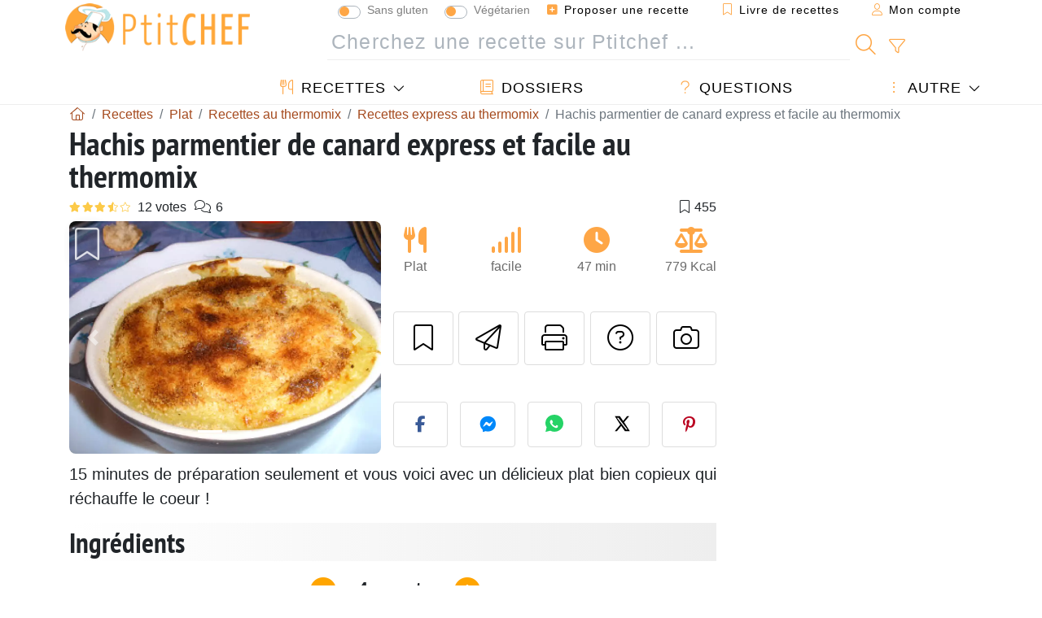

--- FILE ---
content_type: text/html; charset=UTF-8
request_url: https://www.ptitchef.com/recettes/plat/hachis-parmentier-de-canard-express-et-facile-au-thermomix-fid-704341
body_size: 22637
content:

	
		
						        
	                            
            		
		
		
    						    
			
    
	    	
	<!doctype html><html lang="fr"><head><meta charset="utf-8">

<link rel="preconnect" href="//googletagmanager.com">
<link rel="dns-prefetch" href="//googletagmanager.com">
<link rel="preconnect" href="//securepubads.g.doubleclick.net">
<link rel="dns-prefetch" href="//securepubads.g.doubleclick.net">
<link rel="preconnect" href="//imasdk.googleapis.com">
<link rel="dns-prefetch" href="//imasdk.googleapis.com">



<meta name="viewport" content="width=device-width, initial-scale=1">


<title>Recette express : hachis parmentier de canard au thermomix</title>
<meta name="description" content="15 minutes de préparation seulement et vous voici avec un délicieux plat bien copieux qui réchauffe le coeur ! - Recette Plat : Hachis parmentier de canard...">
<meta property="og:title" content="Recette express : hachis parmentier de canard au thermomix">
<meta property="og:description" content="15 minutes de préparation seulement et vous voici avec un délicieux plat bien copieux qui réchauffe le coeur ! - Recette Plat : Hachis parmentier de canard express et facile au thermomix par Ptitpoussin"><meta property="og:type" content="website">
<meta property="og:url" content="https://www.ptitchef.com/recettes/plat/hachis-parmentier-de-canard-express-et-facile-au-thermomix-fid-704341">
<meta property="og:image" content="https://www.ptitchef.com/imgupl/recipe/hachis-parmentier-de-canard-express-et-facile-au-thermomix--379384p607731.webp"><meta property="og:locale" content="fr_FR">

	<meta property="fb:pages" content="113743275297">
<meta property="fb:app_id" content="803937712406068">
<meta name="robots" content="index,follow, max-snippet:-1, max-image-preview:large, max-video-preview:-1">
<meta name="language" content="fr">

<meta name="original-source" content="https://www.ptitchef.com/recettes/plat/hachis-parmentier-de-canard-express-et-facile-au-thermomix-fid-704341"><meta name="copyright" content="Copyright (c) Ptitchef 2004-2026, All Rights Reserved">
<meta name="category" content="recettes">
<meta name="owner" content="MadeInWork">

<link rel="canonical" href="https://www.ptitchef.com/recettes/plat/hachis-parmentier-de-canard-express-et-facile-au-thermomix-fid-704341">

<link rel="alternate" type="application/rss+xml" title="Ptitchef: Les dernières recettes and  Latest articles" href="/upload_data/rss/fr/global.rss"><link rel="manifest" href="/upload_data/manifest/manifest-fr.json">

<meta name="msapplication-tap-highlight" content="no">	

<meta name="application-name" content="Ptitchef">


<link rel="shortcut icon" type="image/x-icon" href="/favicon.ico">

<link rel="apple-touch-icon" sizes="180x180" href="/assets/images/shortcut-icon/apple-icon-180x180.png">
	
<meta name="msapplication-TileImage" content="/assets/images/shortcut-icon/ms-icon-144x144.png">
<meta name="msapplication-TileColor" content="#FFA73B">
	
<meta name="theme-color" content="#FFA73B">
	<meta name="dailymotion-domain-verification" content="dm6dildaws2je1pg4">




<link rel="preload" as="style" href="https://fonts.googleapis.com/css2?family=PT+Sans+Narrow:wght@400;700&display=swap">
<style type="text/css">@font-face {font-family:PT Sans Narrow;font-style:normal;font-weight:400;src:url(/cf-fonts/s/pt-sans-narrow/5.0.19/latin/400/normal.woff2);unicode-range:U+0000-00FF,U+0131,U+0152-0153,U+02BB-02BC,U+02C6,U+02DA,U+02DC,U+0304,U+0308,U+0329,U+2000-206F,U+2074,U+20AC,U+2122,U+2191,U+2193,U+2212,U+2215,U+FEFF,U+FFFD;font-display:swap;}@font-face {font-family:PT Sans Narrow;font-style:normal;font-weight:400;src:url(/cf-fonts/s/pt-sans-narrow/5.0.19/cyrillic-ext/400/normal.woff2);unicode-range:U+0460-052F,U+1C80-1C88,U+20B4,U+2DE0-2DFF,U+A640-A69F,U+FE2E-FE2F;font-display:swap;}@font-face {font-family:PT Sans Narrow;font-style:normal;font-weight:400;src:url(/cf-fonts/s/pt-sans-narrow/5.0.19/cyrillic/400/normal.woff2);unicode-range:U+0301,U+0400-045F,U+0490-0491,U+04B0-04B1,U+2116;font-display:swap;}@font-face {font-family:PT Sans Narrow;font-style:normal;font-weight:400;src:url(/cf-fonts/s/pt-sans-narrow/5.0.19/latin-ext/400/normal.woff2);unicode-range:U+0100-02AF,U+0304,U+0308,U+0329,U+1E00-1E9F,U+1EF2-1EFF,U+2020,U+20A0-20AB,U+20AD-20CF,U+2113,U+2C60-2C7F,U+A720-A7FF;font-display:swap;}@font-face {font-family:PT Sans Narrow;font-style:normal;font-weight:700;src:url(/cf-fonts/s/pt-sans-narrow/5.0.19/latin-ext/700/normal.woff2);unicode-range:U+0100-02AF,U+0304,U+0308,U+0329,U+1E00-1E9F,U+1EF2-1EFF,U+2020,U+20A0-20AB,U+20AD-20CF,U+2113,U+2C60-2C7F,U+A720-A7FF;font-display:swap;}@font-face {font-family:PT Sans Narrow;font-style:normal;font-weight:700;src:url(/cf-fonts/s/pt-sans-narrow/5.0.19/cyrillic/700/normal.woff2);unicode-range:U+0301,U+0400-045F,U+0490-0491,U+04B0-04B1,U+2116;font-display:swap;}@font-face {font-family:PT Sans Narrow;font-style:normal;font-weight:700;src:url(/cf-fonts/s/pt-sans-narrow/5.0.19/latin/700/normal.woff2);unicode-range:U+0000-00FF,U+0131,U+0152-0153,U+02BB-02BC,U+02C6,U+02DA,U+02DC,U+0304,U+0308,U+0329,U+2000-206F,U+2074,U+20AC,U+2122,U+2191,U+2193,U+2212,U+2215,U+FEFF,U+FFFD;font-display:swap;}@font-face {font-family:PT Sans Narrow;font-style:normal;font-weight:700;src:url(/cf-fonts/s/pt-sans-narrow/5.0.19/cyrillic-ext/700/normal.woff2);unicode-range:U+0460-052F,U+1C80-1C88,U+20B4,U+2DE0-2DFF,U+A640-A69F,U+FE2E-FE2F;font-display:swap;}</style>




<link rel="preload" as="style" href="/assets/dist/css/mobile2/recipe-details.1768574323.css"><link rel="stylesheet" href="/assets/dist/css/mobile2/recipe-details.1768574323.css"><link rel="stylesheet" media="screen and (min-width:902px)" href="/assets/dist/css/mobile2/css-lg-device-sb.1768574323.css">                        <link rel="preload" fetchpriority="high" as="image" href="/imgupl/recipe/hachis-parmentier-de-canard-express-et-facile-au-thermomix--lg-379384p607731.webp" type="image/jpeg">
        <script type="00f6cafcde74d884e4a02aeb-text/javascript">function load_ga() {const script = document.createElement('script');script.src = 'https://www.googletagmanager.com/gtag/js?id=G-R0WJ0CP5Q2';script.async = true;script.type = 'text/javascript';document.body.appendChild(script);window.dataLayer = window.dataLayer || [];function gtag(){ dataLayer.push(arguments); }gtag('js', new Date());gtag('config', 'G-R0WJ0CP5Q2');}</script>
<script type="application/ld+json">
{ 
	"@context": "https://schema.org", 
	"@graph": [ 
		{ 
			"@type": "Organization", 
			"@id": "https://www.ptitchef.com/#organization", 
			"name": "Ptitchef", 
			"url": "https://www.ptitchef.com/", 
			"logo": { 
				"@type": "ImageObject", 
				"inLanguage": "fr", 
				"@id": "https://www.ptitchef.com/#/schema/logo/image/", 
				"url": "https://www.ptitchef.com/assets/images/logo.png", 
				"contentUrl": "https://www.ptitchef.com/assets/images/logo.png", 
				"width": 256, 
				"height": 256, 
				"caption": "Ptitchef" 
			}, 
			"image": { 
				"@id": "https://www.ptitchef.com/#/schema/logo/image/" 
			}, 
			"brand": "Ptitchef", 
			"publishingPrinciples": "https://www.ptitchef.com/privacy", 
			"sameAs": [ 
				"https://www.facebook.com/ptitchefcom",  
				"https://www.youtube.com/channel/UCnp9rE2FX3LKf60beJGjNSA",  
				"https://www.pinterest.com/ptitchef",  
				"https://www.instagram.com/ptitchef_france/" 
			], 
			"address": { 
				"@type": "PostalAddress", 
				"streetAddress": "18 chemin Bel Air", 
				"addressLocality": "Bègles", 
				"addressRegion": "FR", 
				"postalCode": "33130", 
				"addressCountry": "FR" 
			} 
		}, 
		{ 
			"@type": "WebSite", 
			"@id": "https://www.ptitchef.com/#website", 
			"url": "https://www.ptitchef.com/", 
			"name": "Ptitchef", 
			"description": "Avec Ptitchef retrouvez tous les jours de nouvelles recettes de cuisine.  Plus de 60 000 recettes pour tous les go\u00fbts.  En photo, en vid\u00e9o et pas \u00e0 pas. Un menu propos\u00e9 tous les jours", 
			"publisher": { 
				"@id": "https://www.ptitchef.com/#organization" 
			}, 
			"potentialAction": [ 
				{ 
					"@type": "SearchAction", 
					"target": { 
						"@type": "EntryPoint", 
						"urlTemplate": "https://www.ptitchef.com/?obj=feed&action=list&q={q}" 
					}, 
					"query-input": { 
						"@type": "PropertyValueSpecification", 
						"valueRequired": true, 
						"valueName": "q" 
					} 
				} 
			], 
			"inLanguage": "fr" 
		}, 
		{ 
			"@type": "WebPage", 
			"url": "https://www.ptitchef.com/recettes/plat/hachis-parmentier-de-canard-express-et-facile-au-thermomix-fid-704341", 
			"name": "Recette express : hachis parmentier de canard au thermomix", 
			"mainEntity": { 
				"@id": "https://www.ptitchef.com/recettes/plat/hachis-parmentier-de-canard-express-et-facile-au-thermomix-fid-704341#recipe" 
			}, 
			"headline": "Recette express : hachis parmentier de canard au thermomix", 
			"description": "15 minutes de pr\u00e9paration seulement et vous voici avec un d\u00e9licieux plat bien copieux qui r\u00e9chauffe le coeur ! - Recette Plat : Hachis parmentier de canard express et facile au thermomix par Ptitpoussin", 
			"publisher": { 
				"@id": "https://www.ptitchef.com/#organization" 
			}, 
			"inLanguage": "fr", 
			"datePublished": "2010-03-06T21:00:00+01:00", 
			"dateModified": "2025-11-26T18:03:32+01:00", 
			"isPartOf": { 
				"@id": "https://www.ptitchef.com/#website" 
			}, 
			"about": { 
				"@id": "https://www.ptitchef.com/#organization" 
			}, 
			"primaryImageOfPage": { 
				"@id": "https://www.ptitchef.com/#primaryimage" 
			}, 
			"image": { 
				"@id": "https://www.ptitchef.com/#primaryimage" 
			}, 
			"breadcrumb": { 
				"@id": "https://www.ptitchef.com/recettes/plat/hachis-parmentier-de-canard-express-et-facile-au-thermomix-fid-704341#breadcrumb" 
			} 
		}, 
		{ 
			"@type": "ImageObject", 
			"inLanguage": "fr", 
			"@id": "https://www.ptitchef.com/#primaryimage", 
			"url": "https://www.ptitchef.com/imgupl/recipe/hachis-parmentier-de-canard-express-et-facile-au-thermomix--379384p607731.webp", 
			"contentUrl": "https://www.ptitchef.com/imgupl/recipe/hachis-parmentier-de-canard-express-et-facile-au-thermomix--379384p607731.webp", 
			"caption": "recette express : hachis parmentier de canard au thermomix" 
		},  
		[
			{ 
				"@type": "BreadcrumbList", 
				"@id": "https://www.ptitchef.com/recettes/plat/hachis-parmentier-de-canard-express-et-facile-au-thermomix-fid-704341#breadcrumb", 
				"itemListElement": [
					{ 
						"@type": "ListItem", 
						"position": 1, 
						"name": "Page d\u0027accueil - Ptitchef", 
						"item": "https://www.ptitchef.com/" 
					}, 
					{ 
						"@type": "ListItem",
						"position": 2,
						"name": "Recettes",
						"item": "https://www.ptitchef.com/recettes"
					},
					{ 
						"@type": "ListItem",
						"position": 3,
						"name": "Recettes au thermomix",
						"item": "https://www.ptitchef.com/recettes/recettes-au-thermomix"
					},
					{ 
						"@type": "ListItem",
						"position": 4,
						"name": "Recettes express au thermomix",
						"item": "https://www.ptitchef.com/recettes/recettes-express-au-thermomix"
					},
					{ 
						"@type": "ListItem",
						"position": 5,
						"name": "Hachis parmentier de canard express et facile au thermomix"
					}
				]
			},
			{ 
				"@type": "BreadcrumbList", 
				"itemListElement": [
					{ 
						"@type": "ListItem", 
						"position": 1, 
						"name": "Page d\u0027accueil - Ptitchef", 
						"item": "https://www.ptitchef.com/" 
					}, 
					{ 
						"@type": "ListItem",
						"position": 2,
						"name": "Recettes",
						"item": "https://www.ptitchef.com/recettes"
					},
					{ 
						"@type": "ListItem",
						"position": 3,
						"name": "Recette de canard",
						"item": "https://www.ptitchef.com/recettes/recette-de-canard"
					},
					{ 
						"@type": "ListItem",
						"position": 4,
						"name": "Parmentier de canard",
						"item": "https://www.ptitchef.com/recettes/parmentier-de-canard"
					},
					{ 
						"@type": "ListItem",
						"position": 5,
						"name": "Hachis parmentier de canard express et facile au thermomix"
					}
				]
			},
			{ 
				"@type": "BreadcrumbList", 
				"itemListElement": [
					{ 
						"@type": "ListItem", 
						"position": 1, 
						"name": "Page d\u0027accueil - Ptitchef", 
						"item": "https://www.ptitchef.com/" 
					}, 
					{ 
						"@type": "ListItem",
						"position": 2,
						"name": "Recettes",
						"item": "https://www.ptitchef.com/recettes"
					},
					{ 
						"@type": "ListItem",
						"position": 3,
						"name": "Recette de canard",
						"item": "https://www.ptitchef.com/recettes/recette-de-canard"
					},
					{ 
						"@type": "ListItem",
						"position": 4,
						"name": "Recettes thermomix au canard",
						"item": "https://www.ptitchef.com/recettes/recettes-thermomix-au-canard"
					},
					{ 
						"@type": "ListItem",
						"position": 5,
						"name": "Hachis parmentier de canard express et facile au thermomix"
					}
				]
			},
			{ 
				"@type": "BreadcrumbList", 
				"itemListElement": [
					{ 
						"@type": "ListItem", 
						"position": 1, 
						"name": "Page d\u0027accueil - Ptitchef", 
						"item": "https://www.ptitchef.com/" 
					}, 
					{ 
						"@type": "ListItem",
						"position": 2,
						"name": "Recettes",
						"item": "https://www.ptitchef.com/recettes"
					},
					{ 
						"@type": "ListItem",
						"position": 3,
						"name": "Recette express",
						"item": "https://www.ptitchef.com/recettes/recette-express"
					},
					{ 
						"@type": "ListItem",
						"position": 4,
						"name": "Hachis parmentier de canard express et facile au thermomix"
					}
				]
			},
			{ 
				"@type": "BreadcrumbList", 
				"itemListElement": [
					{ 
						"@type": "ListItem", 
						"position": 1, 
						"name": "Page d\u0027accueil - Ptitchef", 
						"item": "https://www.ptitchef.com/" 
					}, 
					{ 
						"@type": "ListItem",
						"position": 2,
						"name": "Recettes",
						"item": "https://www.ptitchef.com/recettes"
					},
					{ 
						"@type": "ListItem",
						"position": 3,
						"name": "Recette de parmentier",
						"item": "https://www.ptitchef.com/recettes/recette-de-parmentier"
					},
					{ 
						"@type": "ListItem",
						"position": 4,
						"name": "Hachis parmentier de canard express et facile au thermomix"
					}
				]
			}
		]
	] 
} 
</script>
<script type="application/ld+json">{
	"@context": "https://schema.org/", 
	"@type": "Recipe", 
	"@id": "https://www.ptitchef.com/recettes/plat/hachis-parmentier-de-canard-express-et-facile-au-thermomix-fid-704341#recipe", 
	"name": "Hachis parmentier de canard express et facile au thermomix", 
	"inLanguage": "fr", 
	"recipeCategory": "Plat", 
	"recipeCuisine": "Fr", 
	"image": "https://www.ptitchef.com/imgupl/recipe/hachis-parmentier-de-canard-express-et-facile-au-thermomix--379384p607731.webp", 
	"author": { 
		"@type": "Person", 
		"name": "ptitpoussin", 
		"url": "https://www.ptitchef.com/members/ptitpoussin-mid-42082/recipes" 
	}, 
	"datePublished": "2010-03-06T21:00:00+01:00", 
	"dateModified": "2025-11-26T18:03:32+01:00", 
	"description": "15 minutes de pr\u00e9paration seulement et vous voici avec un d\u00e9licieux plat bien copieux qui r\u00e9chauffe le coeur !", 
	"aggregateRating": { 
		"@type": "AggregateRating", 
		"ratingValue": 3.7, 
		"bestRating": 5, 
		"ratingCount": 12, 
		"reviewCount": 6
	}, 
	"prepTime": "PT15M", 
	"cookTime": "PT32M", 
	"totalTime": "PT47M", 
	"recipeYield": "4", 
	"nutrition": { 
		"@type": "NutritionInformation", 
		"servingSize": "444g", 
		"calories": "779Kcal", 
		"carbohydrateContent": "36.5g", 
		"fatContent": "33g", 
		"saturatedFatContent": "16g", 
		"proteinContent": "82.3g", 
		"fiberContent": "2.4g", 
		"sugarContent": "4.8g", 
		"sodiumContent": "2.7g"
	}, 
	"recipeIngredient": [ 
		"500 g de pommes de terre", 
		"200 g de lait", 
		"25 g de beurre", 
		"1 pinc\u00e9e de sel", 
		"5 manchons de canard confit", 
		"chapelure"
	], 
	"recipeInstructions": [ 
		{ 
			"@type": "HowToStep", 
			"image": "https://www.ptitchef.com/imgupl/recipe-step/379384s1627712.jpg", 
			"text": "Pour la pur\u00e9e, ins\u00e9rer le fouet dans le bol. \u00c9plucher les pommes de terres, les couper en morceaux de 3 \u00e0 4 cm et les mettre dans le bol avec le lait et le sel." 
		},  
		{ 
			"@type": "HowToStep", 
			"text": "R\u00e9gler 24 minutes \u00e0 100\u00b0, fonction inverse, vitesse 1, en \u00f4tant le gobelet du couvercle." 
		},  
		{ 
			"@type": "HowToStep", 
			"text": "A l\u0027arr\u00eat de la minuterie, \u00f4ter la fonction inverse, ajouter le beurre et mixer 40 seconde \u00e0 vitesse 3." 
		},  
		{ 
			"@type": "HowToStep", 
			"image": "https://www.ptitchef.com/imgupl/recipe-step/379384s1627715.jpg", 
			"text": "Pendant la cuisson de la pur\u00e9e, r\u00e9chauffer \u00e0 la po\u00eale vos manchons de canard puis d\u00e9pouillez-les de leurs chairs et la r\u00e9partir dans le fond de la cocotte." 
		},  
		{ 
			"@type": "HowToStep", 
			"image": "https://www.ptitchef.com/imgupl/recipe-step/379384s1627716.jpg", 
			"text": "Ajouter la pur\u00e9e et parsemer de chapelure pour le c\u00f4t\u00e9 gratin\u00e9 et croustillant du hachis ." 
		},  
		{ 
			"@type": "HowToStep", 
			"image": "https://www.ptitchef.com/imgupl/recipe-step/379384s1627717.jpg", 
			"text": "Faire gratiner quelques minutes \u00e0 four fonction grill." 
		} 
	],  
	"keywords": "hachis parmentier,viande rouge,plat unique,recettes de hachis,thermomix,express,parmentier,canard,parmentier de canard,recettes thermomix au canard,recettes express au thermomix,plat"
}</script>
				
<script type="00f6cafcde74d884e4a02aeb-text/javascript">
	function load_akcelo_video_header() {
		var script = document.createElement("script");
		script.src = "https://ads.sportslocalmedia.com/slm.prebid.ptitchef3.js";
		document.head.appendChild(script);
	}
</script>


<style>
    .akcelo-wrapper {
        display: grid;
        place-items: center;
        grid-template-columns: 1fr;
        text-align: center;
        position: relative;
        overflow: hidden;
    }
    .akcelo-wrapper.akcelo-wrapper-label:before {
        content: attr(data-ad-text);
        color: #777777;
        font-size: 11px;
        text-align: center;
        position: absolute;
        width: 100%;
        top: 2px;
    }
    .akcelo-wrapper.akcelo-wrapper-label {
        box-sizing: content-box;
        padding: 20px 0 0;
    }
    .akcelo-placeholder:not(.akcelo-loaded) {
        background-color: #f9f9f9;
        background-clip: content-box;
    }
    .akcelo-placeholder:not(.akcelo-loaded)::after {
        border: 1px solid #696969;
        border-radius: 2px;
        color: #696969;
        content: attr(data-placeholder-text);
        font-size: 11px;
        line-height: 1;
        padding: 3px 4px 1px;
        position: absolute;
        background-color: transparent;
        font-family: Arial,sans-serif;
    }
    .akcelo-video > div:first-child {
        width: 100%;
        position: absolute;
        top: 0;
        bottom: 0;
        left: 0;
        right: 0
    }
    .akcelo-video.akcelo-wrapper-label > div:first-child {
        top: 20px;
    }
    @media (pointer:coarse) {
        .akcelo-wrapper.akcelo-desktop {
            display: none;
        }
    }
    @media (pointer:fine) {
        .akcelo-wrapper.akcelo-mobile {
            display: none;
        }
    }
</style>
</head>    	<body>
	    
        					

	

<header id="header-menu" class="fixed-top">
	
	<nav class="container navbar navbar-expand-lg">
	            
				
		<a class="navbar-brand" href="/">			
							<img loading="lazy" src="/assets/images/mobile2/logo-ptitchef.png" width="136" height="36" alt="Ptitchef">
					</a>
		
		<button class="navbar-toggler link-dynamic" data-obj="fav" data-action="fav_recipe_list" aria-expanded="false" title="Livre de recettes">
			<i class="fal fa-bookmark" aria-hidden="true"></i>
		</button>
		
					<button class="navbar-toggler link-dynamic" type="button" aria-expanded="false" aria-label="Mon compte" title="Mon compte">
				<i class="fal fa-user" aria-hidden="true"></i>
			</button>
				
		<button class="navbar-toggler nbt-btn-search" type="button" data-toggle="collapse" data-target="#navbar-search" aria-controls="navbar-search" aria-expanded="false" aria-label="Toggle Search">
			<i class="fal fa-magnifying-glass fa-fw" aria-hidden="true"></i>
		</button>
				
		<button class="navbar-toggler collapsed" type="button" data-toggle="collapse" data-target="#navbar-menu" aria-controls="navbar-menu" aria-expanded="false" aria-label="Toggle navigation">				
			<span class="icon-bar top-bar"></span>
			<span class="icon-bar middle-bar"></span>
			<span class="icon-bar bottom-bar"></span>
		</button>
				
				
				
				<div class="wrapper-navbar-nav">
			<div class="">
					<div class="collapse navbar-collapse" id="navbar-member">
		<ul class="navbar-nav ml-auto">
							<li class="site-mode-recipe-switch">
									<div class="custom-control custom-switch sm-rs-item" data-label="Sans gluten" data-name="site_mode_recipe_gluten_free" data-toggle="tooltip" title="Site en mode Sans Gluten">
			<input type="checkbox" class="custom-control-input" id="smrs_gluten_free">
			<label class="custom-control-label" for="smrs_gluten_free">Sans gluten</label>
		</div>
		<div class="custom-control custom-switch sm-rs-item" data-label="Végétarien" data-name="site_mode_recipe_vegetarian" data-toggle="tooltip" title="Site en mode Végétarien">
			<input type="checkbox" class="custom-control-input" id="smrs_vegetarian">
			<label class="custom-control-label" for="smrs_vegetarian">Végétarien</label>
		</div>
						</li>
														<li class="nav-item dropdown disabled">
					<a class="nav-link link-dynamic" data-obj="myaccount_recipe" data-action="form" href="#" ><i class="fas fa-square-plus" aria-hidden="true"></i> Proposer une recette</a>
				</li>
				
								<li class="nav-item dropdown disabled">
					<a class="nav-link link-dynamic" data-obj="fav" data-action="fav_recipe_list" href="#"><i class="fal fa-bookmark"></i> Livre de recettes <span class="count-fav-recipe d-none">0</span></a>
				</li>
						
										<li class="nav-item dropdown disabled">
					<a class="nav-link link-dynamic" href="#"><i class="fal fa-user"></i> Mon compte</a>
				</li>
									</ul>
	</div>													<div class="collapse navbar-collapse" id="navbar-search">		
		<form action="/index.php" role="search">
						<input type="hidden" name="obj" value="feed">
			<input type="hidden" name="action" value="list">
			<input type="hidden" name="tracker" value="mobile-navbar">
						
			<div class="input-group input-group-lg nbs-main-btns">
				<input type="text" name="q" value="" class="form-control" placeholder="Cherchez une recette sur Ptitchef ..." aria-label="Cherchez une recette sur Ptitchef ..." aria-describedby="nbs-btn-submit">				
				<div class="input-group-append">
					<button class="btn btn-submit" type="submit" id="nbs-btn-submit" aria-label="Cherchez une recette sur Ptitchef"><i class="fal fa-magnifying-glass fa-fw" aria-hidden="true"></i></button>
				</div>
									<div class="input-group-append">
						<a class="btn btn-advsearch link-dynamic" data-obj="feed" data-action="advanced_search" href="#" title="Recherche avancée"><i class="fal fa-filter fa-fw" aria-hidden="true"></i></a>
					</div>
							</div>
			
						
		</form>
	</div>					
							</div>
								<div class="collapse navbar-collapse" id="navbar-menu">
		<ul class="navbar-nav">
						<li class="nav-item dropdown mega-dropdown-menu">
								<a class="nav-link dropdown-toggle" href="/recettes" id="dropdown-recipes" data-toggle="dropdown" aria-haspopup="true" aria-expanded="false"><i class="fal fa-utensils fa-fw" aria-hidden="true"></i> Recettes</a>				
				<div class="dropdown-menu" aria-labelledby="dropdown-recipes">
					
					<div class="row mx-0">
						<div class="col-12 col-lg border border-left-0 border-top-0 border-bottom-0">
							<ul class="mega-menu-item">
								<li class="ddm-header"><i class="fal fa-fork fa-fw" aria-hidden="true"></i> <a href="/recettes">Recettes</a></li>
								<li><i class="fal fa-plus fa-fw" aria-hidden="true"></i> <a class="link-dynamic" data-obj="myaccount_recipe" data-action="form" href="#">Proposer une recette</a></li>
                                <li><div class="dropdown-divider"></div></li>
                                <li class="i-angle"><a href="/les-dernieres-recettes">Les dernières recettes</a></li>
								<li class="i-angle"><a href="/les-mieux-notees">Les mieux notées</a></li>
								<li class="i-angle"><a href="/les-plus-consultees">Les plus consultées</a></li>
								<li><div class="dropdown-divider"></div></li>
								<li><i class="fal fa-refrigerator fa-fw" aria-hidden="true"></i> <a href="/recettes-du-frigo">Recettes du frigo</a></li>
																	<li><i class="fal fa-video fa-fw" aria-hidden="true"></i> <a href="/recettes-video">Recettes vidéo</a></li>
																<li><i class="fal fa-star fa-fw" aria-hidden="true"></i> <a href="/noter-les-recettes">Notez cette recette</a></li>
								<li><i class="fal fa-face-smile fa-fw" aria-hidden="true"></i> <a href="/miam-pouah">Miam ! ou Pouah !</a></li>
								<li><div class="dropdown-divider"></div></li>
							</ul>
						</div>
						<div class="col-12 col-lg border border-left-0 border-top-0 border-bottom-0">							
							<ul class="mega-menu-item">
								<li class="ddm-header"><i class="fal fa-spoon fa-fw" aria-hidden="true"></i> Recettes par type</li>
																	<li><i class="fal fa-pretzel fa-fw"></i> <a href="/recettes/aperitif">Apéritif</a></li>
																	<li><i class="fal fa-salad fa-fw"></i> <a href="/recettes/entree">Entrée</a></li>
																	<li><i class="fal fa-turkey fa-fw"></i> <a href="/recettes/plat">Plat</a></li>
																	<li><i class="fal fa-cake-slice fa-fw"></i> <a href="/recettes/dessert">Dessert</a></li>
																	<li><i class="fal fa-popcorn fa-fw"></i> <a href="/recettes/gouter">Goûter</a></li>
																	<li><i class="fal fa-wine-bottle fa-fw"></i> <a href="/recettes/boisson">Boisson</a></li>
																	<li><i class="fal fa-french-fries fa-fw"></i> <a href="/recettes/accompagnement">Accompagnement</a></li>
																	<li><i class="fal fa-plate-utensils fa-fw"></i> <a href="/recettes/autre">Autre</a></li>
																<li><div class="dropdown-divider"></div></li>
								<li><i class="fal fa-sun fa-fw" aria-hidden="true"></i> <a href="/recettes/recettes-de-saison">Recettes de saison</a></li>								
							</ul>
						</div>
						<div class="col-12 col-lg border border-left-0 border-top-0 border-bottom-0">
							<ul class="mega-menu-item">
								<li class="ddm-header"><i class="fal fa-plate-utensils fa-fw" aria-hidden="true"></i> Menus</li>
								<li class="i-angle"><a href="/menu-du-jour">Menu du jour</a></li>
								<li class="i-angle"><a href="/anciens-menus">Voir les menus</a></li>
														
							</ul>
							<div class="dropdown-divider"></div>
															<div class="font-weight-bold mb-3"><i class="fal fa-utensils fa-fw" aria-hidden="true"></i> <a href="/silo">Collections de recettes</a></div>                                
													</div>						
					</div>
					
									</div>
			</li>
						<li class="nav-item dropdown">
				<a class="nav-link" href="/dossiers"><i class="fal fa-book fa-fw" aria-hidden="true"></i> Dossiers</a>
			</li>
									<li class="nav-item dropdown">
				<a class="nav-link" href="/entraide"><i class="fal fa-question fa-fw" aria-hidden="true"></i> Questions</a>
			</li>
									<li class="nav-item dropdown">
								<a class="nav-link dropdown-toggle" href="#" id="dropdown-others" data-toggle="dropdown" aria-haspopup="true" aria-expanded="false"><i class="fal fa-ellipsis-vertical fa-fw" aria-hidden="true"></i> Autre</a>
				<div class="dropdown-menu" aria-labelledby="dropdown-others">
																					<a class="dropdown-item" href="/poll/quelle-cuisson-pour-vos-pommes-de-terre-pid-869"><i class="fal fa-chart-area fa-fw" aria-hidden="true"></i> Question du moment</a>									
					                    											<a class="dropdown-item" href="/nouvelles"><i class="fal fa-calendar fa-fw" aria-hidden="true"></i> Nouvelles</a>
															 
										<a class="dropdown-item" href="/nutrition-calc"><i class="fal fa-calculator fa-fw" aria-hidden="true"></i> Calculatrice nutritionnelle</a>
					<a class="dropdown-item" href="/convertisseur-d-unites-de-cuisson"><i class="fal fa-scale-balanced fa-fw" aria-hidden="true"></i> Convertisseur d'unités de cuisson</a>					
					<a class="dropdown-item" href="/contact"><i class="fal fa-envelope fa-fw" aria-hidden="true"></i> Contactez nous</a>
				</div>
			</li>
		</ul>		
	</div>					</div>
		
			</nav>
		</header>		        
				<nav id="nav-secondary" role="navigation" aria-label="Recette navigation" class="container d-none"><div class="ns-body"><button type="button" class="nsb-item scroll-link" data-ref="ref-ingred"><span>Ingrédients</span></button><button type="button" class="nsb-item scroll-link" data-ref="ref-steps"><span>Préparation</span></button><button type="button" class="nsb-item scroll-link" data-ref="ref-nutrition"><span>Nutrition</span></button><button type="button" class="nsb-item scroll-link" data-ref="ref-wines"><span>Accord vin : Que boire avec ?</span></button><button type="button" class="nsb-item scroll-link" data-id="vote-comments"><span>Commentaires (6)</span></button><button type="button" class="nsb-item open-modal" data-action="question"><span>Questions <i class="fal fa-plus fa-fw ml-1" aria-hidden="true"></i></span></button><button type="button" class="nsb-item scroll-link" data-ref="ref-cooked"><span>Photos des membres</span></button></div></nav>			
		
		<div id="page" class="container">
										<nav class="breadcrumb-scroll" aria-label="breadcrumb"><ol itemscope itemtype="https://schema.org/BreadcrumbList" class="breadcrumb flex-row"><li itemprop="itemListElement" itemscope itemtype="https://schema.org/ListItem" class="breadcrumb-item"><a itemprop="item" itemtype="https://schema.org/Thing" href="https://www.ptitchef.com/" title="Page d'accueil - Ptitchef"><span itemprop="name" class="fal fa-house fa-fw" aria-hidden="true"><i hidden>Page d'accueil - Ptitchef</i></span></a><meta itemprop="position" content="1"></li><li itemprop="itemListElement" itemscope itemtype="https://schema.org/ListItem" class="breadcrumb-item"><a itemprop="item" itemtype="https://schema.org/Thing" href="https://www.ptitchef.com/recettes"><span itemprop="name">Recettes</span></a><meta itemprop="position" content="2"></li><li itemprop="itemListElement" itemscope itemtype="https://schema.org/ListItem" class="breadcrumb-item"><a itemprop="item" itemtype="https://schema.org/Thing" href="https://www.ptitchef.com/recettes/plat"><span itemprop="name">Plat</span></a><meta itemprop="position" content="3"></li><li itemprop="itemListElement" itemscope itemtype="https://schema.org/ListItem" class="breadcrumb-item"><a itemprop="item" itemtype="https://schema.org/Thing" href="https://www.ptitchef.com/recettes/recettes-au-thermomix"><span itemprop="name">Recettes au thermomix</span></a><meta itemprop="position" content="4"></li><li itemprop="itemListElement" itemscope itemtype="https://schema.org/ListItem" class="breadcrumb-item"><a itemprop="item" itemtype="https://schema.org/Thing" href="https://www.ptitchef.com/recettes/recettes-express-au-thermomix"><span itemprop="name">Recettes express au thermomix</span></a><meta itemprop="position" content="5"></li><li class="breadcrumb-item active" aria-current="page"><span>Hachis parmentier de canard express et facile au thermomix</span></li></ol></nav>			            
                                                            
							<main id="page-main">
					
								
									
						
			
		
			<article>
    <header>
                    <h1 class="title animated fadeInDown">Hachis parmentier de canard express et facile au thermomix</h1>

            			
		<div class="details-top-stats">
					<span class="scroll-link" data-id="vote-comments" data-offset="60" data-content="12 votes" aria-hidden="true" title="3.7/5, 12 votes">
				<i class="note-fa n35"></i>
			</span>
										<span class="scroll-link" data-id="vote-comments" data-offset="60" data-content="6" aria-hidden="true" title="6 commentaires">
					<i class="fal fa-comments fa-fw"></i>
				</span>
										<span class="ml-auto" data-content="455" aria-hidden="true" title="455 favoris"><i class="fal fa-bookmark fa-fw" aria-hidden="true"></i></span>
				
			</div>
	            
                    
            <div class="row rd-head">
                <div class="col-sm-6">
                    <i data-id="704341" class="btn-fav" aria-hidden="true" title="Ajouter à mon livre de recettes"></i>									
                                        
                                                                        <div id="rd-carousel" class="carousel slide" data-ride="false"><ol class="carousel-indicators"><li data-target="#rd-carousel" data-slide-to="0" class="active"></li><li data-target="#rd-carousel" data-slide-to="1"></li></ol><div class="carousel-inner"><div class="carousel-item active"><img class="w-100 h-auto" fetchpriority="high" src="/imgupl/recipe/hachis-parmentier-de-canard-express-et-facile-au-thermomix--lg-379384p607731.webp" srcset="/imgupl/recipe/hachis-parmentier-de-canard-express-et-facile-au-thermomix--md-379384p607731.webp 600w, /imgupl/recipe/hachis-parmentier-de-canard-express-et-facile-au-thermomix--lg-379384p607731.webp 1200w" sizes="(max-width: 576px) calc(100vw - 30px), 540px" width="1200" height="900" alt="Hachis parmentier de canard express et facile au thermomix"></div><div class="carousel-item"><img class="w-100 h-auto" decoding="async" loading="lazy" src="/imgupl/recipe/hachis-parmentier-de-canard-express-et-facile-au-thermomix--lg-379384p607732.webp" srcset="/imgupl/recipe/hachis-parmentier-de-canard-express-et-facile-au-thermomix--md-379384p607732.webp 600w, /imgupl/recipe/hachis-parmentier-de-canard-express-et-facile-au-thermomix--lg-379384p607732.webp 1200w" sizes="(max-width: 576px) calc(100vw - 30px), 540px" width="1200" height="900" alt="Hachis parmentier de canard express et facile au thermomix - photo 2"></div></div><a class="carousel-control-prev" href="#rd-carousel" role="button" data-slide="prev"><span class="carousel-control-prev-icon" aria-hidden="true"></span><span class="sr-only">Précédent</span></a><a class="carousel-control-next" href="#rd-carousel" role="button" data-slide="next"><span class="carousel-control-next-icon" aria-hidden="true"></span><span class="sr-only">Suivant</span></a></div>                                                            </div>

                <div class="col-sm-6 rdh-data pl-0">				
                    	
                        <div class="rd-bar-ico"><div class="rdbi-item" title="Type de recette: Plat"><div class="rdbii-icon"><i class="fas fa-utensils" aria-hidden="true"></i></div><div class="rdbii-val">Plat</div></div><div class="rdbi-item" title="Difficulté: facile"><div class="rdbii-icon"><i class="fas fa-signal" aria-hidden="true"></i></div><div class="rdbii-val">facile</div></div><div class="rdbi-item" title="Total time: 47 min"><div class="rdbii-icon"><i class="fas fa-clock" aria-hidden="true"></i></div><div class="rdbii-val">47 min</div></div><div class="rdbi-item" title="Calories: 779 Kcal / 1 part"><div class="rdbii-icon"><i class="fas fa-scale-balanced" aria-hidden="true"></i></div><div class="rdbii-val">779 Kcal</div></div></div>                    
                    
                    
                    <div class="rd-useful-box">					
                        <button type="button" class="btn btn-outline btn-fav" data-toggle="tooltip" data-placement="bottom" title="Ajouter à mon livre de recettes" aria-label="Ajouter à mon livre de recettes"></button>				
                        <button type="button" class="btn btn-outline open-modal" data-action="send2friend" data-toggle="tooltip" data-placement="bottom" title="Envoyer cette recette à un ami"><i class="fal fa-paper-plane fa-fw" aria-hidden="true"></i><span class="sr-only">Envoyer cette recette à un ami</span></button>
                                                    <button type="button" class="btn btn-outline btn-print" data-toggle="tooltip" data-placement="bottom" title="Imprimer cette page"><i class="fal fa-print fa-fw" aria-hidden="true"></i><span class="sr-only">Imprimer cette page</span></button>
                                                                                                <button type="button" class="btn btn-outline open-modal" data-action="question" data-toggle="tooltip" data-placement="bottom" title="Poser une question à l'auteur"><i class="fal fa-circle-question fa-fw" aria-hidden="true"></i><span class="sr-only">Poser une question à l'auteur</span></button>                                                    <button type="button" class="btn btn-outline scroll-link" data-id="rd-cooked"><i class="fal fa-camera fa-fw" aria-hidden="true"></i> <span class="sr-only">Publier votre photo de cette recette</span></button>
                                            </div>

                                            <div class="social-share-custom ssc-color ssc-h mt-3 mb-2"><button type="button" class="ssc-btn sscb-facebook" aria-label="Share on Facebook"><i class="fab fa-facebook-f fa-fw" aria-hidden="true"></i></button><button type="button" class="ssc-btn sscb-fbmessenger" aria-label="Share on Messenger"><i class="fab fa-facebook-messenger fa-fw" aria-hidden="true"></i></button><button type="button" class="ssc-btn sscb-whatsapp" data-message="" aria-label="Share on WhatsApp"><svg width="22" height="22" viewBox="0 0 24 24"><path fill="#25D366" d="M12 0C5.373 0 0 4.98 0 11.125c0 2.05.574 4.05 1.66 5.79L.057 23.12l6.47-1.64a12.08 12.08 0 0 0 5.473 1.346C18.627 22.826 24 17.847 24 11.7 24 4.98 18.627 0 12 0Z"/><path fill="white" d="M17.358 14.895c-.293-.15-1.73-.852-2-1.01-.27-.154-.466-.23-.66.08-.193.308-.758 1.008-.93 1.22-.17.216-.34.232-.633.08-.293-.152-1.24-.457-2.35-1.46a8.81 8.81 0 0 1-1.65-2.04c-.173-.308-.017-.474.13-.623.13-.128.293-.33.44-.493.147-.162.196-.27.293-.458.1-.186.05-.347-.02-.493-.07-.146-.66-1.583-.9-2.16-.24-.577-.48-.5-.66-.51-.17-.006-.366-.01-.56-.01a1.1 1.1 0 0 0-.8.367c-.26.276-.99.972-.99 2.37s1.015 2.75 1.16 2.947c.143.196 2 3.058 4.8 4.31 1.8.783 2.1.85 2.85.72.46-.078 1.41-.576 1.61-1.133.2-.556.2-1.03.143-1.13-.06-.102-.23-.152-.483-.272Z"/></svg></button><button type="button" class="ssc-btn sscb-twitter" aria-label="Share on Twitter"><svg width="22" height="22" viewBox="0 0 24 24" fill="black" xmlns="http://www.w3.org/2000/svg"><path d="M18.74 2H21.68L14.92 10.03L22.5 21.97H15.89L11.04 14.97L5.41 21.97H2.47L9.73 13.3L2.5 2H9.27L13.64 8.42L18.74 2ZM17.62 19.88H19.39L7.1 3.97H5.19L17.62 19.88Z"/></svg></button><button type="button" class="ssc-btn sscb-pinterest" data-pin-do="buttonPin" data-pin-custom="true" aria-label="Share on Pinterest"><i class="fab fa-pinterest-p fa-fw" aria-hidden="true"></i></button></div>                    
                                    </div>
            </div>			
        
        			
            <p class="rd-summary">15 minutes de préparation seulement et vous voici avec un délicieux plat bien copieux qui réchauffe le coeur !</p>
            </header>

		 
    <button id="btn-ingredients-modal" type="button" data-action="ingredients" class="btn btn-main btn-sm open-modal" aria-label="Ingrédients" title="Ingrédients">
        <i class="fal fa-clipboard fa-fw"></i>
    </button>
       
			            
            
				<section id="rd-ingredients"><h2 id="ref-ingred" class="title">Ingrédients</h2>	<div class="servings-form-wrapper" title="Nombre de parts">
		<span class="servings-form" data-servings="4" aria-label="Nombre de parts">
			<span class="sf-btn sf-btn-minus" data-sense="minus"><i class="fas fa-minus-circle fa-fw" aria-hidden="true"></i></span>
			<span class="sf-val" data-last="4" data-trans-servings="parts">4</span>
			<span class="sf-btn sf-btn-plus" data-sense="plus"><i class="fas fa-circle-plus fa-fw" aria-hidden="true"></i></span>
		</span>
	</div>
																		<ul class="ingredients-ul">
																									<li class="il" id="il-0">
						<input type="checkbox" id="ilg-0"><label for="ilg-0">500 g de <a href="/recettes/recette-de-pomme-de-terre">pommes de terre</a></label>
					</li>
											
																														<li class="il" id="il-1">
						<input type="checkbox" id="ilg-1"><label for="ilg-1">200 g de lait</label>
					</li>
											
																														<li class="il" id="il-2">
						<input type="checkbox" id="ilg-2"><label for="ilg-2">25 g de beurre</label>
					</li>
											
																														<li class="il" id="il-3">
						<input type="checkbox" id="ilg-3"><label for="ilg-3">1 pincée de sel</label>
					</li>
											
																														<li class="il" id="il-4">
						<input type="checkbox" id="ilg-4"><label for="ilg-4">5 manchons de <a href="/recettes/recette-de-canard">canard</a> confit</label>
					</li>
											
																														<li class="il" id="il-5">
						<input type="checkbox" id="ilg-5"><label for="ilg-5">chapelure</label>
					</li>
											
						</ul>
	
</section>				
											     			<div id="div-gpt-ad-PC_mobile_Incontent-0" style="min-width:336px;min-height:300px; display: flex; align-items: center; justify-content: center; text-align:center; "></div>
			    				
				
								
														<aside aria-label="Newsletter"><fieldset class="form-nl fnl-bg fnl-lg my-5"><div class="fnl-title">Qu'est ce qu'on mange ce soir ?</div><div class="fnl-text">Pour recevoir le <b>menu du jour</b> de Ptitchef  <b>tous les matins</b>, insérez votre email.</div><input type="hidden" name="nl_source" value="site_recipedetails"><div class="fnl-step1 fnl-content"><div class="fnls1-group"><input class="form-control nl-email" type="text" name="email" title="Email" placeholder="Email:" aria-label="On mange quoi ce soir ?" aria-describedby="fnl-btn-941"><button class="btn btn-main btn-subscribe" type="submit" id="fnl-btn-941" title="Je m'inscris">Je m'inscris</button></div></div></fieldset></aside>																									<aside id="rd-ralated-recipevideo"><h2 class="title">Vous allez aimer</h2><style>
    .akcelo-adunit-14999 {
        width:100%;
        height:360px;
    }
    @media (pointer:coarse) {
        .akcelo-adunit-14999 {
            width:100%;
            height:180px;
        }
    }
</style>
<div class="akcelo-wrapper akcelo-video akcelo-adunit-14999">
    <div id="Ptitchef_InReadVideo" data-video-id="fid#1581228"></div>
</div>
<script type="00f6cafcde74d884e4a02aeb-application/javascript">
    var slmadshb = slmadshb || {};
    slmadshb.que = slmadshb.que || [];
    slmadshb.que.push(function() {
        slmadshb.display("Ptitchef_InReadVideo");
    });
</script>
<br><br><aside>							
							
			
				<section id="rd-steps"><h2 id="ref-steps" class="title">Préparation</h2><div class="rd-times"><div class="rdt-item"><i>Préparation</i>15 min</div><div class="rdt-item"><i>Cuisson</i>32 min</div></div><ul class="rd-steps"><li><span class="step-img iw-zoom"><img fetchpriority="low" decoding="async" loading="lazy" src="/imgupl/recipe-step/md-379384s1627712.jpg" width="200" height="150" alt="Hachis parmentier de canard express et facile au thermomix - Préparation etape 1"></span>Pour la purée, insérer le fouet dans le bol. Éplucher les pommes de terres, les couper en morceaux de 3 à 4 cm et les mettre dans le bol avec le lait et le sel.</li><li>Régler 24 minutes à 100°, fonction inverse, vitesse 1, en ôtant le gobelet du couvercle.</li><li>A l'arrêt de la minuterie, ôter la fonction inverse, ajouter le beurre et mixer 40 seconde à vitesse 3.</li><li><span class="step-img iw-zoom"><img fetchpriority="low" decoding="async" loading="lazy" src="/imgupl/recipe-step/md-379384s1627715.jpg" width="200" height="150" alt="Hachis parmentier de canard express et facile au thermomix - Préparation etape 4"></span>Pendant la cuisson de la purée, réchauffer à la poêle vos manchons de canard puis dépouillez-les de leurs chairs et la répartir dans le fond de la cocotte.<br clear="all"> 			<div id="div-gpt-ad-PC_mobile_336x280_1-0" style="min-width:336px;min-height:300px; display: flex; align-items: center; justify-content: center; text-align:center; "></div></li><li><span class="step-img iw-zoom"><img fetchpriority="low" decoding="async" loading="lazy" src="/imgupl/recipe-step/md-379384s1627716.jpg" width="200" height="150" alt="Hachis parmentier de canard express et facile au thermomix - Préparation etape 5"></span>Ajouter la purée et parsemer de chapelure pour le côté gratiné et croustillant du hachis .</li><li><span class="step-img iw-zoom"><img fetchpriority="low" decoding="async" loading="lazy" src="/imgupl/recipe-step/md-379384s1627717.jpg" width="200" height="150" alt="Hachis parmentier de canard express et facile au thermomix - Préparation etape 6"></span>Faire gratiner quelques minutes à four fonction grill.<br clear="all"> 			<div id="div-gpt-ad-PC_mobile_336x280_2-0" style="min-width:336px;min-height:300px; display: flex; align-items: center; justify-content: center; text-align:center; "></div></li></ul></section><section id="vote-comments-just-from" class="vote-comments" data-table-name="feed_data" data-table-id="704341" data-table-member-id="42082" data-table-member-username="ptitpoussin" data-table-member-photo="" data-comment-photo-enabled="1" aria-label="Évaluation / Commentaires"><h2 class="title" data-count=" (6)">Notez cette recette</h2><div class="vc-form" data-table="feed_data" data-id="704341" data-rate-hint1="Mauvais" data-rate-hint2="Bof" data-rate-hint3="Moyen" data-rate-hint4="Bon" data-rate-hint5="Très bon !">
	    <div class="vcf-stars vcf-radios">
		            
            <div class="vcfs-trigger vcfr-trigger">
                                    <label data-note="5" class="star mr-3 d-block"><input type="radio" value="5" data-note="5" class="star"> <i class="fas fa-star star" data-note="5"></i><i class="fas fa-star star" data-note="5"></i><i class="fas fa-star star" data-note="5"></i><i class="fas fa-star star" data-note="5"></i><i class="fas fa-star star" data-note="5"></i> Très bon !</label>                    
                                    <label data-note="4" class="star mr-3 d-block"><input type="radio" value="4" data-note="4" class="star"> <i class="fas fa-star star" data-note="4"></i><i class="fas fa-star star" data-note="4"></i><i class="fas fa-star star" data-note="4"></i><i class="fas fa-star star" data-note="4"></i><i class="fal fa-star star" data-note="4"></i> Bon</label>                    
                                    <label data-note="3" class="star mr-3 d-block"><input type="radio" value="3" data-note="3" class="star"> <i class="fas fa-star star" data-note="3"></i><i class="fas fa-star star" data-note="3"></i><i class="fas fa-star star" data-note="3"></i><i class="fal fa-star star" data-note="3"></i><i class="fal fa-star star" data-note="3"></i> Moyen</label>                    
                                    <label data-note="2" class="star mr-3 d-block"><input type="radio" value="2" data-note="2" class="star"> <i class="fas fa-star star" data-note="2"></i><i class="fas fa-star star" data-note="2"></i><i class="fal fa-star star" data-note="2"></i><i class="fal fa-star star" data-note="2"></i><i class="fal fa-star star" data-note="2"></i> Bof</label>                    
                                    <label data-note="1" class="star mr-3 d-block"><input type="radio" value="1" data-note="1" class="star"> <i class="fas fa-star star" data-note="1"></i><i class="fal fa-star star" data-note="1"></i><i class="fal fa-star star" data-note="1"></i><i class="fal fa-star star" data-note="1"></i><i class="fal fa-star star" data-note="1"></i> Mauvais</label>                    
                            </div>
            <input class="vcfs-input" type="hidden" data-filled="fas fa-star" data-empty="fal fa-star">
        	</div>
	</div>
</section> 			<div id="div-gpt-ad-PC_mobile_336x280_3-0" style="min-width:336px;min-height:300px; display: flex; align-items: center; justify-content: center; text-align:center; "></div>				
                            		
        
        <section id="rd-nutrition">	
    <div class="nutritional-head">
        <h2 id="ref-nutrition" class="stitle">Nutrition</h2>
        <div class="nutritional-switch">
            <span class="nutritional-switch-btn active" data-for="1serving">pour 1 portion</span> / <span class="nutritional-switch-btn" data-for="100g">pour 100 g</span>
        </div>
    </div>	
	
	<div id="nutritional-data" class="nutritional-v3" name="nutrition">
		<div class="n-main">
									<div class="nm-calories ns-field" data-val_100g="175Kcal">
				<span><i class="fal fa-scale-balanced fa-fw"></i> Calories:</span> <span>779Kcal</span>
			</div>
		</div>
		<ul class="n-list">
																																	<li class="nl-item ns-field" data-val_100g="8.2g" title="Glucides: 12%, 36.5g/1 part (444g), 8.218g/100g">
					<span class="nli-label">Glucides:</span> <span class="nli-val">36.5g</span>
				</li>
																								<li class="nl-item ns-field" data-val_100g="7.4g" title="Lipides: 51%, 33g/1 part (444g), 7.42g/100g">
					<span class="nli-label">Lipides:</span> <span class="nli-val">33g</span>
				</li>
																								<li class="nl-item ns-field" data-val_100g="3.6g" title="Gras sat.: 80%, 16g/1 part (444g), 3.591g/100g">
					<span class="nli-label">Gras sat.:</span> <span class="nli-val">16g</span>
				</li>
																								<li class="nl-item ns-field" data-val_100g="18.5g" title="Protéines: 165%, 82.3g/1 part (444g), 18.5g/100g">
					<span class="nli-label">Protéines:</span> <span class="nli-val">82.3g</span>
				</li>
																								<li class="nl-item ns-field" data-val_100g="0.5g" title="Fibres: 10%, 2.4g/1 part (444g), 0.5g/100g">
					<span class="nli-label">Fibres:</span> <span class="nli-val">2.4g</span>
				</li>
																								<li class="nl-item ns-field" data-val_100g="1.1g" title="Sucre: 6%, 4.8g/1 part (444g), 1.077g/100g">
					<span class="nli-label">Sucre:</span> <span class="nli-val">4.8g</span>
				</li>
																			<li class="nl-item" title="ProPoints: 20">
					<span class="nli-label">ProPoints:</span> <span class="nli-val">20</span>
				</li>
										<li class="nl-item" title="SmartPoints:21">
					<span class="nli-label">SmartPoints:</span> 
					<span class="nli-val">21 </span>
				</li>
					</ul>
		<div class="nm-info" data-val_100g="Information nutritionnelle pour 100 g">Information nutritionnelle pour 1 portion (444g)</div>
		
		<div class="icons-list"><div><i class="fal fa-seedling"></i>Végétarien</div><div><i class="fal fa-candy"></i>Sans sucre ajouté</div><div><i class="fal fa-egg"></i>Sans oeuf</div><div><i class="fal fa-peanuts"></i>Sans fruit à coque</div></div>			
		
			</div>
</section>    
        		
		        
		<section id="rd-owner" class="text-right mb-3">
            <a class="rd-owner" href="/members/ptitpoussin-mid-42082/recipes"><span class="rdo-icon">P</span><span class="rdo-user" data-text="plus de recettes">Ptitpoussin</span></a>        </section>
        
                
				        
        		
									
				<section id="rd-qa"><h2 id="ref-qa" class="title">Questions</h2><div id="rd-qa-list"><button type="button" class="btn btn-main btn-block open-modal mb-3" data-action="question"><i class="fal fa-plus fa-fw"></i> Poser une question à l'auteur</button></div></section>				
				<section id="rd-cooked-photos"><h2 id="ref-cooked" class="title">Photos des membres</h2><div id="rd-cooked" data-id="704341" data-redirect="DcrRCoMwDAXQf3HPsXMKg+5rQnpLw6wtaYZ+vjvPZ8TltcapuPcRQzjPc+6uLgV5llaDQeCOEfrOHgpL0UGdreJwhVECCR9siXB1wxgEp8yiO4h/5AVWW9WLsiZ6P7d1Wx7/LK19kSg3q9PnBg==" class="mb-4">            <div id="rd-cooked-form" data-offset="123"><a class="btn btn-main btn-block link-dynamic" data-source="RECIPE_COOKED" data-redirect="DcrRCoMwDAXQf3HPsXMKg+5rQnpLw6wtaYZ+vjvPZ8TltcapuPcRQzjPc+6uLgV5llaDQeCOEfrOHgpL0UGdreJwhVECCR9siXB1wxgEp8yiO4h/5AVWW9WLsiZ6P7d1Wx7/LK19kSg3q9PnBg==" href="#"><i class="fal fa-camera fa-fw fa-2x d-block mb-2 mx-auto" aria-hidden="true"></i>Publier votre photo de cette recette</a></div><div id="rd-cooked-list"></div></div></section>				
				
					<aside id="rd-wines" class="mb-3"><h2 id="ref-wines" class="title">Accord vin : Que boire avec ?</h2><div class="rd-wines"><div class="item"><i class="fal fa-wine-glass fa-fw" aria-hidden="true"></i> Hermitage <span>(Vallée du Rhône, Rouge)</span></div><div class="item"><i class="fal fa-wine-glass fa-fw" aria-hidden="true"></i> Nuits-St-Georges <span>(Bourgogne, Rouge)</span></div><div class="item"><i class="fal fa-wine-glass fa-fw" aria-hidden="true"></i> Côte Rôtie <span>(Vallée du Rhône, Rouge)</span></div></div></aside>					
		
        		
		
                
        	
		
					 			<div id="div-gpt-ad-PC_mobile_336x280_4-0" style="min-width:336px;min-height:300px; display: flex; align-items: center; justify-content: center; text-align:center; "></div>
		
											<section id="vote-comments" class="vote-comments" data-table-name="feed_data" data-table-id="704341" data-table-member-id="42082" data-table-member-username="ptitpoussin" data-table-member-photo="" data-comment-photo-enabled="1" aria-label="Évaluation / Commentaires"><h2 id="vc-title" class="vc-title title" data-count=" (6)">Commentaires</h2><div class="vc-form" data-table="feed_data" data-id="704341" data-rate-hint1="Mauvais" data-rate-hint2="Bof" data-rate-hint3="Moyen" data-rate-hint4="Bon" data-rate-hint5="Très bon !">
	        <div class="vcf-title">Notez cette recette:</div>
        <div class="vcf-stars vcf-radios">
		            
            <div class="vcfs-trigger vcfr-trigger">
                                    <label data-note="5" class="star mr-3 d-block"><input type="radio" value="5" data-note="5" class="star"> <i class="fas fa-star star" data-note="5"></i><i class="fas fa-star star" data-note="5"></i><i class="fas fa-star star" data-note="5"></i><i class="fas fa-star star" data-note="5"></i><i class="fas fa-star star" data-note="5"></i> Très bon !</label>                    
                                    <label data-note="4" class="star mr-3 d-block"><input type="radio" value="4" data-note="4" class="star"> <i class="fas fa-star star" data-note="4"></i><i class="fas fa-star star" data-note="4"></i><i class="fas fa-star star" data-note="4"></i><i class="fas fa-star star" data-note="4"></i><i class="fal fa-star star" data-note="4"></i> Bon</label>                    
                                    <label data-note="3" class="star mr-3 d-block"><input type="radio" value="3" data-note="3" class="star"> <i class="fas fa-star star" data-note="3"></i><i class="fas fa-star star" data-note="3"></i><i class="fas fa-star star" data-note="3"></i><i class="fal fa-star star" data-note="3"></i><i class="fal fa-star star" data-note="3"></i> Moyen</label>                    
                                    <label data-note="2" class="star mr-3 d-block"><input type="radio" value="2" data-note="2" class="star"> <i class="fas fa-star star" data-note="2"></i><i class="fas fa-star star" data-note="2"></i><i class="fal fa-star star" data-note="2"></i><i class="fal fa-star star" data-note="2"></i><i class="fal fa-star star" data-note="2"></i> Bof</label>                    
                                    <label data-note="1" class="star mr-3 d-block"><input type="radio" value="1" data-note="1" class="star"> <i class="fas fa-star star" data-note="1"></i><i class="fal fa-star star" data-note="1"></i><i class="fal fa-star star" data-note="1"></i><i class="fal fa-star star" data-note="1"></i><i class="fal fa-star star" data-note="1"></i> Mauvais</label>                    
                            </div>
            <input class="vcfs-input" type="hidden" data-filled="fas fa-star" data-empty="fal fa-star">
        	</div>
	</div>
<div class="d-flex justify-content-between fsize-xs my-3"><span><i class="fal fa-star fa-fw"></i> 3.67/5, 12 votes</span><span><i class="fal fa-comments fa-fw"></i> 6 commentaires</span></div><div id="vc-list" class="my-3" data-total="6" data-count="6" data-nb_rows_per_page="10" data-page="1" data-nb_pages="1">
						<article id="vc-4377386" class="item">
                
				<header class="i-head">
                    <div class="ih-photo">
                                                    <i class="i-user-letter" aria-hidden="true">P</i>
                                            </div>
                    <div class="ih-data">
                        <h3 class="ihd-member">
                            pseuoo
                        </h3>
						<i class="ihd-rating note-fa n50" title="note 5 / 5"></i>
                        <time datetime="21/02/2021" class="ihd-date" title="Posté le">21/02/2021</time>
                    </div>
                </header>
                
                <p class="i-comment">C'est excellent ♥♥♥</p>
                
                                    <div class="i-cooked"><i class="fal fa-check fa-fw" aria-hidden="true"></i> J'ai cuisiné cette recette</div>
                                
                                
                
                <div class="i-useful-btns">
                    <div class="i-hand-rate">
                        <button type="button" class="btn-hand-rate plus" aria-label="like" data-val="0"><i class="fal fa-thumbs-up fa-fw" aria-hidden="true"></i><span class="sr-only">I apreciate</span></button>
                        <button type="button" class="btn-hand-rate minus" aria-label="dislike" data-val="0"><i class="fal fa-thumbs-down fa-fw" aria-hidden="true"></i><span class="sr-only">I do not appreciate</span></button>
                    </div>

                                                                <a class="btn-spam-report" href="#" title="Signaler un commentaire abusif commentaire Posté le 21/02/2021, 23:41, from pseuoo"><i class="fal fa-ban fa-fw" aria-hidden="true"></i> signaler</a>
                                    </div>
                                
                                
			</article>
            
			    
					<article id="vc-3953347" class="item">
                
				<header class="i-head">
                    <div class="ih-photo box-img-circle">
                                                    <img loading="lazy" src="/imgupl/member/xs-486187.jpg" width="60" height="60" alt="mouchette33">
                                            </div>
                    <div class="ih-data">
                        <h3 class="ihd-member">
                            mouchette33
                        </h3>
						<i class="ihd-rating note-fa n40" title="note 4 / 5"></i>
                        <time datetime="06/12/2015" class="ihd-date" title="Posté le">06/12/2015</time>
                    </div>
                </header>
                
                <p class="i-comment">C est vrai qu'il aurait fallu préciser que c etait une recette thermomix<br /> Pourquoi critiquer ce robot ? Il est cher c est vrai, mais pour les mamans qui travaillent c est un gain de temps extraordinaire.</p>
                
                                
                                
                
                <div class="i-useful-btns">
                    <div class="i-hand-rate">
                        <button type="button" class="btn-hand-rate plus" aria-label="like" data-val="1"><i class="fal fa-thumbs-up fa-fw" aria-hidden="true"></i><span class="sr-only">I apreciate</span></button>
                        <button type="button" class="btn-hand-rate minus" aria-label="dislike" data-val="1"><i class="fal fa-thumbs-down fa-fw" aria-hidden="true"></i><span class="sr-only">I do not appreciate</span></button>
                    </div>

                                                                <a class="btn-spam-report" href="#" title="Signaler un commentaire abusif commentaire Posté le 06/12/2015, 00:00, from mouchette33"><i class="fal fa-ban fa-fw" aria-hidden="true"></i> signaler</a>
                                    </div>
                                
                                
			</article>
            
			    
					<article id="vc-3953326" class="item">
                
				<header class="i-head">
                    <div class="ih-photo">
                                                    <i class="i-user-letter" aria-hidden="true">C</i>
                                            </div>
                    <div class="ih-data">
                        <h3 class="ihd-member">
                            cypora
                        </h3>
						<i class="ihd-rating note-fa n20" title="note 2 / 5"></i>
                        <time datetime="05/12/2015" class="ihd-date" title="Posté le">05/12/2015</time>
                    </div>
                </header>
                
                <p class="i-comment">Au lieu d'une purée "robotisée"faites une écrasée de pommes de terre un peu de crème fraiche et très peu de graisse de canard</p>
                
                                
                                
                
                <div class="i-useful-btns">
                    <div class="i-hand-rate">
                        <button type="button" class="btn-hand-rate plus" aria-label="like" data-val="2"><i class="fal fa-thumbs-up fa-fw" aria-hidden="true"></i><span class="sr-only">I apreciate</span></button>
                        <button type="button" class="btn-hand-rate minus" aria-label="dislike" data-val="0"><i class="fal fa-thumbs-down fa-fw" aria-hidden="true"></i><span class="sr-only">I do not appreciate</span></button>
                    </div>

                                                                <a class="btn-spam-report" href="#" title="Signaler un commentaire abusif commentaire Posté le 05/12/2015, 00:00, from cypora"><i class="fal fa-ban fa-fw" aria-hidden="true"></i> signaler</a>
                                    </div>
                                
                                
			</article>
            
							<aside class="item-aux"> 			<div id="div-gpt-ad-PC_mobile_336x280_5-0" style="min-width:336px;min-height:300px; display: flex; align-items: center; justify-content: center; text-align:center; "></div></aside>
			    
					<article id="vc-3953312" class="item">
                
				<header class="i-head">
                    <div class="ih-photo box-img-circle">
                                                    <img loading="lazy" src="/imgupl/member/xs-277038.jpg" width="60" height="60" alt="GRANIT61">
                                            </div>
                    <div class="ih-data">
                        <h3 class="ihd-member">
                            GRANIT61
                        </h3>
						<i class="ihd-rating note-fa n10" title="note 1 / 5"></i>
                        <time datetime="05/12/2015" class="ihd-date" title="Posté le">05/12/2015</time>
                    </div>
                </header>
                
                <p class="i-comment">BOF parce qu'il n'y a absolument besoin d'un robot quel qu'il soit pour faire une purée ! C'est pitoyable .</p>
                
                                
                                
                
                <div class="i-useful-btns">
                    <div class="i-hand-rate">
                        <button type="button" class="btn-hand-rate plus" aria-label="like" data-val="3"><i class="fal fa-thumbs-up fa-fw" aria-hidden="true"></i><span class="sr-only">I apreciate</span></button>
                        <button type="button" class="btn-hand-rate minus" aria-label="dislike" data-val="0"><i class="fal fa-thumbs-down fa-fw" aria-hidden="true"></i><span class="sr-only">I do not appreciate</span></button>
                    </div>

                                                                <a class="btn-spam-report" href="#" title="Signaler un commentaire abusif commentaire Posté le 05/12/2015, 00:00, from GRANIT61"><i class="fal fa-ban fa-fw" aria-hidden="true"></i> signaler</a>
                                    </div>
                                
                                
			</article>
            
			    
					<article id="vc-3953274" class="item">
                
				<header class="i-head">
                    <div class="ih-photo">
                                                    <i class="i-user-letter" aria-hidden="true">H</i>
                                            </div>
                    <div class="ih-data">
                        <h3 class="ihd-member">
                            HELENINHA1
                        </h3>
						<i class="ihd-rating note-fa n10" title="note 1 / 5"></i>
                        <time datetime="05/12/2015" class="ihd-date" title="Posté le">05/12/2015</time>
                    </div>
                </header>
                
                <p class="i-comment">DE QUEL BOL ET DEQUEL FOUET IL S'AGIT ? SANS PRECISION...</p>
                
                                
                                
                
                <div class="i-useful-btns">
                    <div class="i-hand-rate">
                        <button type="button" class="btn-hand-rate plus" aria-label="like" data-val="4"><i class="fal fa-thumbs-up fa-fw" aria-hidden="true"></i><span class="sr-only">I apreciate</span></button>
                        <button type="button" class="btn-hand-rate minus" aria-label="dislike" data-val="1"><i class="fal fa-thumbs-down fa-fw" aria-hidden="true"></i><span class="sr-only">I do not appreciate</span></button>
                    </div>

                                                                <a class="btn-spam-report" href="#" title="Signaler un commentaire abusif commentaire Posté le 05/12/2015, 00:00, from HELENINHA1"><i class="fal fa-ban fa-fw" aria-hidden="true"></i> signaler</a>
                                    </div>
                                
                                
			</article>
            
			    
					<article id="vc-297378" class="item">
                
				<header class="i-head">
                    <div class="ih-photo">
                                                    <i class="i-user-icon fal fa-circle-user" aria-hidden="true"></i>
                                            </div>
                    <div class="ih-data">
                        <h3 class="ihd-member">
                            anonymous
                        </h3>
						<i class="ihd-rating note-fa n50" title="note 5 / 5"></i>
                        <time datetime="25/10/2011" class="ihd-date" title="Posté le">25/10/2011</time>
                    </div>
                </header>
                
                <p class="i-comment">La purée est super bonne<br /> onctueuse, et le parmentier c super merci</p>
                
                                
                                
                
                <div class="i-useful-btns">
                    <div class="i-hand-rate">
                        <button type="button" class="btn-hand-rate plus" aria-label="like" data-val="1"><i class="fal fa-thumbs-up fa-fw" aria-hidden="true"></i><span class="sr-only">I apreciate</span></button>
                        <button type="button" class="btn-hand-rate minus" aria-label="dislike" data-val="1"><i class="fal fa-thumbs-down fa-fw" aria-hidden="true"></i><span class="sr-only">I do not appreciate</span></button>
                    </div>

                                                                <a class="btn-spam-report" href="#" title="Signaler un commentaire abusif commentaire Posté le 25/10/2011, 00:00"><i class="fal fa-ban fa-fw" aria-hidden="true"></i> signaler</a>
                                    </div>
                                
                                
			</article>
            
			    
			</div>
</section>		
				
	<nav id="master-useful-fixed" aria-label="Menu" google-allow-overlap>
		<div class="muf-content" google-allow-overlap>
			<button type="button" class="btn btn-fav"> Ajouter à mon livre de recettes</button>
			<button type="button" class="btn open-modal" data-action="send2friend"><span><i class="fal fa-paper-plane" aria-hidden="true"></i></span> Envoyer cette recette à un ami</button>
			<button type="button" class="btn open-modal" data-action="question"><span><i class="fal fa-circle-question" aria-hidden="true"></i></span> Poser une question à l'auteur</button>			<button type="button" data-format="portrait" class="btn btn-print"><span><i class="fas fa-print" aria-hidden="true"></i></span> Imprimer cette page</button>
			<button type="button" class="btn scroll-link" data-id="vote-comments"><span><i class="fal fa-comments" aria-hidden="true"></i></span> Ajouter un commentaire</button>
										<button type="button" class="btn scroll-link text-truncate" data-id="rd-cooked"><span><i class="fal fa-camera" aria-hidden="true"></i></span> Publier votre photo de cette recette</button>
						
			<button type="button" class="btn text-truncate open-modal" data-action="report"><span><i class="fal fa-triangle-exclamation" aria-hidden="true"></i></span> Signaler une erreur dans le texte de la recette</button>
					</div>
		<span class="muf-btn" google-allow-overlap>+</span>
	</nav>
	<aside>
		
    <section aria-label="Vous allez aimer">
	    <h2 class="title">Vous allez aimer</h2><div class="horizontal-scroll row-col-mozaic"><article class="hs-item item"><i class="note-fa n40 note-fa-abs" title="4.24/5, 29 votes"></i><img loading="lazy" class="w-100 h-auto rounded mb-1" src="/imgupl/feed-data/1572363.webp" width="160" height="120" srcset="/imgupl/feed-data/1572363.webp 160w, /imgupl/feed-data/md-1572363.webp 600w" sizes="(max-width: 360px) 160px, 600px" alt="Recette Hachis parmentier facile"><h3 class="i-title"><a class="stretched-link" href="https://www.ptitchef.com/recettes/plat/hachis-parmentier-facile-fid-1572363" title="Recette Hachis parmentier facile">Hachis parmentier facile</a></h3></article><article class="hs-item item"><i class="note-fa n45 note-fa-abs" title="4.48/5, 29 votes"></i><img loading="lazy" class="w-100 h-auto rounded mb-1" src="/imgupl/feed-data/1581228.webp" width="160" height="120" srcset="/imgupl/feed-data/1581228.webp 160w, /imgupl/feed-data/md-1581228.webp 600w" sizes="(max-width: 360px) 160px, 600px" alt="Recette Hachis parmentier facile et inratable"><h3 class="i-title"><a class="stretched-link" href="https://www.ptitchef.com/recettes/plat/hachis-parmentier-inratable-fid-1581228" title="Recette Hachis parmentier facile et inratable">Hachis parmentier facile et inratable</a></h3></article><article class="hs-item item"><i class="note-fa n45 note-fa-abs" title="4.63/5, 8 votes"></i><img loading="lazy" class="w-100 h-auto rounded mb-1" src="/imgupl/feed-data/140818.webp" width="160" height="120" srcset="/imgupl/feed-data/140818.webp 160w, /imgupl/feed-data/md-140818.webp 600w" sizes="(max-width: 360px) 160px, 600px" alt="Recette Hachis parmentier au canard et aux noisettes, creme au parmesan"><h3 class="i-title"><a class="stretched-link" href="https://www.ptitchef.com/recettes/plat/hachis-parmentier-au-canard-et-aux-noisettes-creme-au-parmesan-fid-140818" title="Recette Hachis parmentier au canard et aux noisettes, creme au parmesan">Hachis parmentier au canard et aux noisettes, creme au parmesan</a></h3></article><article class="hs-item item"><i class="note-fa n40 note-fa-abs" title="4.23/5, 69 votes"></i><img loading="lazy" class="w-100 h-auto rounded mb-1" src="/imgupl/feed-data/236417.webp" width="160" height="120" srcset="/imgupl/feed-data/236417.webp 160w, /imgupl/feed-data/md-236417.webp 600w" sizes="(max-width: 360px) 160px, 600px" alt="Recette Hachis parmentier au canard, de cyril lignac"><h3 class="i-title"><a class="stretched-link" href="https://www.ptitchef.com/recettes/entree/hachis-parmentier-au-canard-de-cyril-lignac-fid-236417" title="Recette Hachis parmentier au canard, de cyril lignac">Hachis parmentier au canard, de cyril lignac</a></h3></article><article class="hs-item item"><img loading="lazy" class="w-100 h-auto rounded mb-1" src="/imgupl/feed-data/1338894.webp" width="160" height="120" srcset="/imgupl/feed-data/1338894.webp 160w, /imgupl/feed-data/md-1338894.webp 600w" sizes="(max-width: 360px) 160px, 600px" alt="Recette Hachis parmentier de canard revisité"><h3 class="i-title"><a class="stretched-link" href="https://www.ptitchef.com/recettes/entree/hachis-parmentier-de-canard-revisite-fid-1338894" title="Recette Hachis parmentier de canard revisité">Hachis parmentier de canard revisité</a></h3></article><article class="hs-item item"><img loading="lazy" class="w-100 h-auto rounded mb-1" src="/imgupl/feed-data/729189.webp" width="160" height="120" srcset="/imgupl/feed-data/729189.webp 160w, /imgupl/feed-data/md-729189.webp 600w" sizes="(max-width: 360px) 160px, 600px" alt="Recette Hachis parmentier de confit de canard et pois cassés"><h3 class="i-title"><a class="stretched-link" href="https://www.ptitchef.com/recettes/plat/hachis-parmentier-de-confit-de-canard-et-pois-casses-fid-729189" title="Recette Hachis parmentier de confit de canard et pois cassés">Hachis parmentier de confit de canard et pois cassés</a></h3></article></div>	
    </section>

		 			<div id="div-gpt-ad-PC_mobile_336x280_6-0" style="min-width:336px;min-height:300px; display: flex; align-items: center; justify-content: center; text-align:center; "></div>	

    <section aria-label="A lire également">
	    <h2 class="title">A lire également</h2><ul class="basic-list clearfix">

<li class="item clearfix" aria-label="Article: Quel accompagnement pour votre magret de canard?">
                            
            <img loading="lazy" src="/imgupl/article/sm-811.jpg" width="160" height="120" alt="Dossiers: Quel accompagnement pour votre magret de canard?">
                <a href="https://www.ptitchef.com/dossiers/quel-accompagnement-pour-votre-magret-de-canard-aid-811" class="i-title stretched-link">Quel accompagnement pour votre magret de canard?</a>
     
    <span class="i-stats">
        <span data-content=" (233 votes)" title="3/233 votes">
            <i class="note-fa n35" aria-hidden="true"></i>					
        </span>
            </span>
    </li>

<li class="item clearfix" aria-label="Article: Comment cuire un magret de canard?">
                            
            <img loading="lazy" src="/imgupl/article/sm-2572.jpg" width="160" height="120" alt="Dossiers: Comment cuire un magret de canard?">
                <a href="https://www.ptitchef.com/dossiers/les-cuissons-a-connaitre-pour-reussir-votre-magret-de-canard-a-tous-les-coups-aid-2572" class="i-title stretched-link">Comment cuire un magret de canard?</a>
     
    <span class="i-stats">
        <span data-content=" (26 votes)" title="4/26 votes">
            <i class="note-fa n45" aria-hidden="true"></i>					
        </span>
            </span>
    </li>

<li class="item clearfix" aria-label="Article: Faire sa baguette de pain maison avec cette recette express">
                            
            <img loading="lazy" src="/imgupl/article/sm-2955.jpg" width="160" height="120" alt="Dossiers: Faire sa baguette de pain maison avec cette recette express">
                <a href="https://www.ptitchef.com/dossiers/faire-sa-baguette-de-pain-maison-avec-cette-recette-express-aid-2955" class="i-title stretched-link">Faire sa baguette de pain maison avec cette recette express</a>
     
    <span class="i-stats">
        <span data-content=" (20 votes)" title="4/20 votes">
            <i class="note-fa n40" aria-hidden="true"></i>					
        </span>
            </span>
    </li>

<li class="item clearfix" aria-label="Article: Vite un repas de famille pour partager ces recettes!">
                            
            <img loading="lazy" src="/imgupl/article/sm-2577.jpg" width="160" height="120" alt="Dossiers: Vite un repas de famille pour partager ces recettes!">
                <a href="https://www.ptitchef.com/dossiers/vite-un-repas-de-famille-pour-partager-ces-recettes-aid-2577" class="i-title stretched-link">Vite un repas de famille pour partager ces recettes!</a>
     
    <span class="i-stats">
        <span data-content=" (30 votes)" title="4/30 votes">
            <i class="note-fa n40" aria-hidden="true"></i>					
        </span>
            </span>
    </li></ul>    </section>

    <section aria-label="Derniers dossiers">
	    <h2 class="title">Derniers dossiers</h2><ul class="basic-list clearfix">

<li class="item clearfix" aria-label="Article: Vous avez de la pâte filo au frigo ? Voici 9 idées pour en faire les stars de l’apéro">
                            
            <img loading="lazy" src="/imgupl/article/sm-24410.webp" width="160" height="120" alt="Dossiers: Vous avez de la pâte filo au frigo ? Voici 9 idées pour en faire les stars de l’apéro">
                <a href="https://www.ptitchef.com/dossiers/la-pate-filo-est-le-meilleur-raccourci-pour-des-amuse-gueule-qui-ont-de-l-allure-9-recettes-qui-le-prouvent-aid-24410" class="i-title stretched-link">Vous avez de la pâte filo au frigo ? Voici 9 idées pour en faire les stars de l’apéro</a>
    </li>

<li class="item clearfix" aria-label="Article: Pourquoi la pâte à crêpes doit reposer (et combien de temps) ?">
                            
            <img loading="lazy" src="/imgupl/article/sm-24796.webp" width="160" height="120" alt="Dossiers: Pourquoi la pâte à crêpes doit reposer (et combien de temps) ?">
                <a href="https://www.ptitchef.com/dossiers/pourquoi-la-pate-a-crepes-doit-reposer-et-combien-de-temps-tm7-aid-24796" class="i-title stretched-link">Pourquoi la pâte à crêpes doit reposer (et combien de temps) ?</a>
     
    <span class="i-stats">
        <span data-content=" (3 votes)" title="5/3 votes">
            <i class="note-fa n50" aria-hidden="true"></i>					
        </span>
            </span>
    </li>

<li class="item clearfix" aria-label="Article: 5 recettes de plats pour une semaine gourmande et organisée sans stress (parfaites pour du batchcooking)">
                            
            <img loading="lazy" src="/imgupl/article/sm-24749.webp" width="160" height="120" alt="Dossiers: 5 recettes de plats pour une semaine gourmande et organisée sans stress (parfaites pour du batchcooking)">
                <a href="https://www.ptitchef.com/dossiers/5-recettes-de-plats-faits-maison-pour-une-semaine-gourmande-et-organisee-sans-stress-parfaites-pour-du-batchcooking-tm7-aid-24749" class="i-title stretched-link">5 recettes de plats pour une semaine gourmande et organisée sans stress (parfaites pour du batchcooking)</a>
     
    <span class="i-stats">
        <span data-content=" (2 votes)" title="4/2 votes">
            <i class="note-fa n35" aria-hidden="true"></i>					
        </span>
            </span>
    </li></ul>    </section>

    <section aria-label=">Recettes - Related links">
	    <h2 class="title">Recettes</h2><div class="links-labels"><a href="/recettes/hachis-parmentier" title="hachis parmentier">Hachis parmentier</a><a href="/recettes/viande-rouge" title="viande rouge">Viande rouge</a><a href="/recettes/plat-unique" title="plat unique">Plat unique</a><a href="/recettes/recettes-de-hachis" title="recettes de hachis">Recettes de hachis</a><a href="/recettes/recettes-au-thermomix" title="thermomix">Thermomix</a><a href="/recettes/recette-express" title="express">Express</a><a href="/recettes/recette-de-parmentier" title="parmentier">Parmentier</a><a href="/recettes/recette-de-canard" title="canard">Canard</a><a href="/recettes/parmentier-de-canard" title="Parmentier de canard">Parmentier de canard</a><a href="/recettes/recettes-thermomix-au-canard" title="Recettes thermomix au canard">Recettes thermomix au canard</a><a href="/recettes/recettes-express-au-thermomix" title="Recettes express au thermomix">Recettes express au thermomix</a></div>    </section>


	</aside>
</article>	
																	
							 			<div id="div-gpt-ad-PC_mobile_336x280_7-0" style="min-width:336px;min-height:300px; display: flex; align-items: center; justify-content: center; text-align:center; "></div>
						
							</main>
				<aside id="page-right">
	
			<div class="" data-scroll-size="1000">
			 			<div id="div-gpt-ad-PC_300x600_2018-0" style="min-width:300px;min-height:600px; display: flex; align-items: center; justify-content: center; text-align:center; "></div>
		</div>
		
		
		
		
			<section class="box-section">
	<h2 class="bs-header"><i class="fal fa-book fa-fw" aria-hidden="true"></i> Dossiers</h2>
	<div class="bs-content sb-articles">
																	<a class="sba-item item-hover" href="https://www.ptitchef.com/dossiers/la-pate-filo-est-le-meilleur-raccourci-pour-des-amuse-gueule-qui-ont-de-l-allure-9-recettes-qui-le-prouvent-aid-24410">
				<span class="sbai-photo img-wrapper iw-center">
					<img loading="lazy" src="/imgupl/article/md-24410.webp" width="100%" alt="Vous avez de la pâte filo au frigo ? Voici 9 idées pour en faire les stars de l’apéro">
				</span>
				<h3 class="sbai-title">Vous avez de la pâte filo au frigo ? Voici 9 idées pour en faire les stars de l’apéro</h3>
			</a>
																	<a class="sba-item item-hover" href="https://www.ptitchef.com/dossiers/pourquoi-la-pate-a-crepes-doit-reposer-et-combien-de-temps-tm7-aid-24796">
				<span class="sbai-photo img-wrapper iw-center">
					<img loading="lazy" src="/imgupl/article/md-24796.webp" width="100%" alt="Pourquoi la pâte à crêpes doit reposer (et combien de temps) ?">
				</span>
				<h3 class="sbai-title">Pourquoi la pâte à crêpes doit reposer (et combien de temps) ?</h3>
			</a>
																	<a class="sba-item item-hover" href="https://www.ptitchef.com/dossiers/5-recettes-de-plats-faits-maison-pour-une-semaine-gourmande-et-organisee-sans-stress-parfaites-pour-du-batchcooking-tm7-aid-24749">
				<span class="sbai-photo img-wrapper iw-center">
					<img loading="lazy" src="/imgupl/article/md-24749.webp" width="100%" alt="5 recettes de plats pour une semaine gourmande et organisée sans stress (parfaites pour du batchcooking)">
				</span>
				<h3 class="sbai-title">5 recettes de plats pour une semaine gourmande et organisée sans stress (parfaites pour du batchcooking)</h3>
			</a>
			</div>
</section>				
		<div class="box-sidebar" data-scroll-size="500">
			 			<div id="div-gpt-ad-PC_300x600_middle-0" style="min-width:300px;min-height:600px; display: flex; align-items: center; justify-content: center; text-align:center; "></div>
		</div>
			
				<section class="box-section">
		<h2 class="bs-header"><i class="fal fa-calendar-days fa-fw" aria-hidden="true"></i> Planificateur de menus</h2>
		<div class="bs-content text-justify">
			Ptitchef Vous offre la possibilité de planifier vos menu par jour, par semaine, d'avance pour les vacances.
			<div class="text-center mt-2"><a class="btn btn-sm btn-main link-dynamic" data-obj="myaccount_menu_planner" data-action="page" href="#">Planificateur de menus <i class="fal fa-calendar-days fa-fw" aria-hidden="true"></i></a></div>
		</div>
	</section>
			
			<section class="box-section">
	<h2 class="bs-header"><i class="fal fa-plate-utensils fa-fw" aria-hidden="true"></i> Menu du jour</h2>
	<div class="bs-content">		
		<ul class="sb-listing">
							<li class="sbl-item clearfix">
					<img class="sbli-photo" loading="lazy" src="/imgupl/feed-data/1544711.webp" width="100" height="75" alt="Coleslaw, ou salade de chou">
					<div class="sbli-data">
						<strong class="sbli-type">Entrée</strong>
						<a class="sbli-title stretched-link" href="https://www.ptitchef.com/recettes/entree/coleslaw-ou-salade-de-chou-fid-1544711">Coleslaw, ou salade de chou</a>
					</div>
				</li>
							<li class="sbl-item clearfix">
					<img class="sbli-photo" loading="lazy" src="/imgupl/feed-data/1579591.webp" width="100" height="75" alt="Huevos rotos, la recette espagnole super facile à faire à base de pommes de terre et d'œufs">
					<div class="sbli-data">
						<strong class="sbli-type">Plat</strong>
						<a class="sbli-title stretched-link" href="https://www.ptitchef.com/recettes/plat/huevos-rotos-la-recette-espagnole-super-facile-a-faire-a-base-de-pommes-de-terre-et-d-oeufs-fid-1579591">Huevos rotos, la recette espagnole super facile à faire à base de pommes...</a>
					</div>
				</li>
							<li class="sbl-item clearfix">
					<img class="sbli-photo" loading="lazy" src="/imgupl/feed-data/1568049.webp" width="100" height="75" alt="Moelleux chocolat mascarpone aux poires">
					<div class="sbli-data">
						<strong class="sbli-type">Dessert</strong>
						<a class="sbli-title stretched-link" href="https://www.ptitchef.com/recettes/dessert/moelleux-chocolat-mascarpone-aux-poires-fid-1568049">Moelleux chocolat mascarpone aux poires</a>
					</div>
				</li>
					</ul>
		
		<small class="d-block text-center f-size-1 mt-2">
			<a href="/anciens-menus" class="text-dark"><i class="fal fa-box-archive fa-fw" aria-hidden="true"></i> Voir les menus</a> &nbsp; 
			<a href="/menu-du-jour?print=1" onclick="if (!window.__cfRLUnblockHandlers) return false; window.open($(this).attr('href'), 'dmprint', 'menubar=no, status=no, scrollbars=yes, menubar=no, resizable=yes, width='+(screen.width-60)+', height='+(screen.height-140)+', top=20, left=20, fullscreen=yes'); return false;" title="imprimer" class="text-dark" data-cf-modified-00f6cafcde74d884e4a02aeb-=""><i class="fal fa-print fa-fw" aria-hidden="true"></i> Imprimer</a>
		</small>			
		
					<aside aria-label="Newsletter"><fieldset class="form-nl f-size-1 mt-2"><div class="fnl-title">Qu'est ce qu'on mange ce soir ?</div><input type="hidden" name="nl_source" value="site_sidebar"><div class="fnl-step1 fnl-content"><div class="fnls1-group"><input class="form-control nl-email" type="text" name="email" title="Email" placeholder="Email:" aria-label="On mange quoi ce soir ?" aria-describedby="fnl-btn-584"><button class="btn btn-main btn-subscribe" type="submit" id="fnl-btn-584" title="Je m'inscris">Je m'inscris</button></div></div></fieldset></aside>			</div>
</section>		
		
	
															
																		
																		
																		
																		
																					
																		
																		
																		
																					
																		
							
	<section id="tabs-units-converter" class="units-converter mb-3" data-units='{"22":1000000.0000,"4":1000.0000,"5":35.2800,"6":2.2050,"1":1.0000,"12":1000.0000,"11":100.0000,"10":10.0000,"9":1.0000,"15":33.8000,"14":1.0000}' aria-label="Unit convertor">
		<ul class="nav nav-tabs d-flex flex-nowrap w-100 f-size-1" role="tablist">
											<li class="nav-item text-truncate" role="presentation">
					<a class="nav-link active" href="#tab-uc-weight" aria-controls="tab-uc-weight" role="tab" data-toggle="tab">Poids</a>
				</li>
											<li class="nav-item text-truncate" role="presentation">
					<a class="nav-link" href="#tab-uc-volume" aria-controls="tab-uc-volume" role="tab" data-toggle="tab">Volume</a>
				</li>
											<li class="nav-item text-truncate" role="presentation">
					<a class="nav-link" href="#tab-uc-temperature" aria-controls="tab-uc-temperature" role="tab" data-toggle="tab">Température</a>
				</li>
					</ul>
		<div class="tab-content">
											<div role="tabpanel" class="tab-pane unit-type active" id="tab-uc-weight">
											<div class="uc-item" title="[European] Poids">
							<label>Miligrame <i>(mg)</i></label>
							<input class="input-unit" data-id="22" type="text" value="" title="Miligrame (mg)">
						</div>
											<div class="uc-item" title="[European] Poids">
							<label>Grammes <i>(g)</i></label>
							<input class="input-unit" data-id="4" type="text" value="" title="Grammes (g)">
						</div>
											<div class="uc-item" title="[British] Poids">
							<label>Ounce <i>(oz)</i></label>
							<input class="input-unit" data-id="5" type="text" value="" title="Ounce (oz)">
						</div>
											<div class="uc-item" title="[European] Poids">
							<label>Pound <i>(lb)</i></label>
							<input class="input-unit" data-id="6" type="text" value="" title="Pound (lb)">
						</div>
											<div class="uc-item" title="[European] Poids">
							<label>Kilos <i>(kg)</i></label>
							<input class="input-unit" data-id="1" type="text" value="" title="Kilos (kg)">
						</div>
									</div>
											<div role="tabpanel" class="tab-pane unit-type" id="tab-uc-volume">
											<div class="uc-item" title="[European] Volume">
							<label>Millilitre <i>(ml)</i></label>
							<input class="input-unit" data-id="12" type="text" value="" title="Millilitre (ml)">
						</div>
											<div class="uc-item" title="[European] Volume">
							<label>Centilitres <i>(cl)</i></label>
							<input class="input-unit" data-id="11" type="text" value="" title="Centilitres (cl)">
						</div>
											<div class="uc-item" title="[European] Volume">
							<label>Décilitres <i>(dl)</i></label>
							<input class="input-unit" data-id="10" type="text" value="" title="Décilitres (dl)">
						</div>
											<div class="uc-item" title="[European] Volume">
							<label>Litres <i>(l)</i></label>
							<input class="input-unit" data-id="9" type="text" value="" title="Litres (l)">
						</div>
									</div>
											<div role="tabpanel" class="tab-pane unit-type" id="tab-uc-temperature">
											<div class="uc-item" title="[U.S.] Température">
							<label>Degrés Fahrenheit <i>(°F)</i></label>
							<input class="input-unit" data-id="15" type="text" value="" title="Degrés Fahrenheit (°F)">
						</div>
											<div class="uc-item" title="[European] Température">
							<label>Degrés Celsius <i>(°C)</i></label>
							<input class="input-unit" data-id="14" type="text" value="" title="Degrés Celsius (°C)">
						</div>
									</div>
					</div>
	</section>
		
			<section id="widget-qa" class="box-section">
	<h2 class="bs-header"><i class="fal fa-square-question fa-fw" aria-hidden="true"></i> Questions - Réponses</h2>
	<div class="bs-content sb-qa">
					
			<article class="sbqa-item">
				<a href="/entraide/recette-de-la-brioche-qid-24973" class="sbqai-title">🤔 Recette de la brioche</a>
									<a href="/entraide/recette-de-la-brioche-qid-24973?reply=1" class="sbqai-answer">Répondre à la question</a>
								
			</article>
					
			<article class="sbqa-item">
				<a href="/entraide/le-cout-estime-des-recettes-est-loin-de-la-verite-tres-tres-minore-qid-24971" class="sbqai-title">🤔 -le coût estimé des recettes est loin de la vérité très très minoré , ??</a>
									<a href="/entraide/le-cout-estime-des-recettes-est-loin-de-la-verite-tres-tres-minore-qid-24971?reply=1" class="sbqai-answer">Répondre à la question</a>
								
			</article>
					
			<article class="sbqa-item">
				<a href="/entraide/bonjour-aujourd-hui-1712026-je-n-ai-pas-recu-les-recettes-journalieres-est-ce-normal-qid-24969" class="sbqai-title">🤔 Bonjour, aujourd'hui 17/1/2026 je n'ai pas reçu les recettes journalières. Est-ce normal ?</a>
									<a href="/entraide/bonjour-aujourd-hui-1712026-je-n-ai-pas-recu-les-recettes-journalieres-est-ce-normal-qid-24969?reply=1" class="sbqai-answer">Répondre à la question</a>
								
			</article>
						<small class="d-block text-right"><a href="/entraide" class="angle-r text-dark">Voir toutes les questions</a></small>
		<div class="text-center mt-2">
			<button type="button" class="btn btn-main btn-sm link-dynamic" data-obj="qa" data-action="qa_add_form"><i class="fal fa-plus fa-fw" aria-hidden="true"></i> Posez votre question</button>			
		</div>			
	</div>
</section>				
		<div class="box-sidebar" data-scroll-size="500">
			 			<div id="div-gpt-ad-PC_300x600_bottom-0" style="min-width:300px;min-height:600px; display: flex; align-items: center; justify-content: center; text-align:center; "></div>
		</div>
		
	
				
	<section class="box-section" aria-label="Question du moment">
		<h2 class="bs-header">Question du moment</h2>
		    <div class="bs-content poll" data-id="869">			
                    <div class="p-question">Quelle cuisson pour vos pommes de terre ?</div>
                            <div class="p-form">
                <ul>              							
                                            <li>
                            <div class="custom-control custom-radio">
                                <input type="radio" name="poll_answer_id" value="4114" class="custom-control-input" id="pool-answer-0"> <label class="custom-control-label" for="pool-answer-0">A l'eau</label>
                            </div>									
                                                    </li>
                                            <li>
                            <div class="custom-control custom-radio">
                                <input type="radio" name="poll_answer_id" value="4115" class="custom-control-input" id="pool-answer-1"> <label class="custom-control-label" for="pool-answer-1">Au four</label>
                            </div>									
                                                    </li>
                                            <li>
                            <div class="custom-control custom-radio">
                                <input type="radio" name="poll_answer_id" value="4116" class="custom-control-input" id="pool-answer-2"> <label class="custom-control-label" for="pool-answer-2">A la friteuse</label>
                            </div>									
                                                    </li>
                                            <li>
                            <div class="custom-control custom-radio">
                                <input type="radio" name="poll_answer_id" value="4117" class="custom-control-input" id="pool-answer-3"> <label class="custom-control-label" for="pool-answer-3">A la poêle</label>
                            </div>									
                                                    </li>
                                            <li>
                            <div class="custom-control custom-radio">
                                <input type="radio" name="poll_answer_id" value="4118" class="custom-control-input" id="pool-answer-4"> <label class="custom-control-label" for="pool-answer-4">Au micro-ondes</label>
                            </div>									
                                                    </li>
                                    </ul>
                <div class="p-bottom"><span class="p-btn-vote btn btn-main btn-sm"><i class="fal fa-check fa-fw" aria-hidden="true"></i> Votez </span></div>
            </div>				
            </div>
						
	</section>
		
			<div class="box-sidebar sidebar-sticky" style="position: sticky; top: 40px;" data-scroll-size="600">
			 			<div id="div-gpt-ad-PC_300x600_bottom_2-0" style="min-width:300px;min-height:600px; display: flex; align-items: center; justify-content: center; text-align:center; "></div>
		</div>
	</aside>					</div>
		
		<footer class="footer">
			<nav class="container" aria-label="Useful Links">
				<div class="row">
					<div class="col links">
						<a href="/recettes">Recettes</a>
						<a href="/recettes-video">Recettes vidéo</a>
												<a href="/anciens-menus">Voir les menus</a>
												<a href="/entraide">Questions</a>
																		<a href="/dossiers">Dossiers</a>
					</div>
					<div class="col links">
												<a href="/contact">Contactez nous</a>
						<a href="/privacy">Politique de confidentialité</a>
						<a href="/tac">Termes et conditions</a>
						<a href="/legal">Mentions légales</a>
					</div>
				</div>
                               
									<hr>
					<div class="row">
													<div class="col text-center"><a class="social-link-fb" href="https://www.facebook.com/ptitchefcom" rel="noopener"><i class="fab fa-facebook-f" aria-hidden="true"></i><i class="sr-only">facebook</i></a></div>
																									<div class="col text-center"><a class="social-link-youtube" href="https://www.youtube.com/channel/UCnp9rE2FX3LKf60beJGjNSA" rel="noopener"><i class="fab fa-youtube" aria-hidden="true"></i><i class="sr-only">youtube</i></a></div>
																			<div class="col text-center"><a class="social-link-pinterest" href="https://www.pinterest.com/ptitchef" rel="noopener"><i class="fab fa-pinterest-p" aria-hidden="true"></i><i class="sr-only">pinterest</i></a></div>
																			<div class="col text-center"><a class="social-link-instagram" href="https://www.instagram.com/ptitchef_france/" rel="noopener"><i class="fab fa-instagram" aria-hidden="true"></i><span class="sr-only">instagram</span></a></div>
																			<div class="col text-center"><a class="social-link-tiktok" href="https://www.tiktok.com/@ptitchef_france" rel="noopener"><i class="fab fa-tiktok" aria-hidden="true"></i><span class="sr-only">tiktok</span></a></div>
											</div>
								
                
                 				<hr>
                
				<div class="text-center">&copy; Madeinwork</div>
			</nav>
		</footer>
		
				
		<div id="fb-root" data-locale="fr_FR"></div>

		
				
					        
        			

<script type="00f6cafcde74d884e4a02aeb-text/javascript">loadjs=function(){var e=function(){},n={},r={},t={};function s(e,n){if(e){var s=t[e];if(r[e]=n,s)for(;s.length;)s[0](e,n),s.splice(0,1)}}function i(n,r){n.call&&(n={success:n}),r.length?(n.error||e)(r):(n.success||e)(n)}function c(n,r,t,s){var i,o,f=document,u=t.async,l=t.defer,a=t.type,h=(t.numRetries||0)+1,d=t.before||e,p=n.replace(/[\?|#].*$/,""),g=n.replace(/^(css|img)!/,"");s=s||0,/(^css!|\.css$)/.test(p)?((o=f.createElement("link")).rel="stylesheet",o.href=g,(i="hideFocus"in o)&&o.relList&&(i=0,o.rel="preload",o.as="style")):/(^img!|\.(png|gif|jpg|svg|webp)$)/.test(p)?(o=f.createElement("img")).src=g:((o=f.createElement("script")).src=n,o.async=void 0===u||u,a&&(o.type=a),l&&(o.defer=l)),o.onload=o.onerror=o.onbeforeload=function(e){var f=e.type[0];if(i)try{o.sheet.cssText.length||(f="e")}catch(e){18!=e.code&&(f="e")}if("e"==f){if((s+=1)<h)return c(n,r,t,s)}else if("preload"==o.rel&&"style"==o.as)return o.rel="stylesheet";r(n,f,e.defaultPrevented)},!1!==d(n,o)&&f.head.appendChild(o)}function o(e,r,t){var o,f;if(r&&r.trim&&(o=r),f=(o?t:r)||{},o){if(o in n)throw"LoadJS";n[o]=!0}function u(n,r){!function(e,n,r){var t,s,i=(e=e.push?e:[e]).length,o=i,f=[];for(t=function(e,r,t){if("e"==r&&f.push(e),"b"==r){if(!t)return;f.push(e)}--i||n(f)},s=0;s<o;s++)c(e[s],t,r)}(e,(function(e){i(f,e),n&&i({success:n,error:r},e),s(o,e)}),f)}if(f.returnPromise)return new Promise(u);u()}return o.ready=function(e,n){return function(e,n){e=e.push?e:[e];var s,i,c,o=[],f=e.length,u=f;for(s=function(e,r){r.length&&o.push(e),--u||n(o)};f--;)i=e[f],(c=r[i])?s(i,c):(t[i]=t[i]||[]).push(s)}(e,(function(e){i(n,e)})),o},o.done=function(e){s(e,[])},o.reset=function(){n={},r={},t={}},o.isDefined=function(e){return e in n},o}();</script>	
<script type="00f6cafcde74d884e4a02aeb-text/javascript">
    var Settings = { lang_iso: 'fr', url: 'https://www.ptitchef.com', name: "Ptitchef", is_app: 0, facebook_app_id: '803937712406068', google_client_id: '384168338427.apps.googleusercontent.com', is_mobile: false, is_phone: false, ts: 1768574323, trans: { } },
        SessionVars = { run_clean: 0, no_ads: 0 };

    
            Settings.video_ad_tag_url = 'https://pubads.g.doubleclick.net/gampad/ads?iu=/1009133/PC_preroll&description_url=https%3A%2F%2Fwww.ptitchef.com&tfcd=0&npa=0&sz=400x300%7C640x480&gdfp_req=1&output=vast&unviewed_position_start=1&env=vp&impl=s&correlator=1769224948&plcmt=1';
    
    
            Settings.hb = 'ko';
    
    		

    		var PageData = { id: 704341, 'recipe_id': 379384 };
	
</script>

<script type="00f6cafcde74d884e4a02aeb-text/javascript">
	

    loadjs(['/assets/dist/js/mobile2/main-libs.1768574323.js'], 'main-libs', { async: false, defer: true });
    loadjs.ready('main-libs', function() {
        loadjs('/assets/dist/js/mobile2/recipe-details.1768574323.js', 'main');
    });

    function load_scripts_pc() {
        loadjs.ready('main', function() {
                        
            
                            loadjs(['/assets/dist/js/common/social-share-custom.1768574323.js']);
            
            
                                        loadjs(['https://accounts.google.com/gsi/client', '/assets/dist/js/common/google-signin.1768574323.js'], 'gsi');
            
                                                                if($('.video-js')[0]) {
                                                loadjs('css!/assets/plugins/videojs/videojs.bundle.1768574323.css', 'videojs-css');
                        loadjs([
                            '//imasdk.googleapis.com/js/sdkloader/ima3.js',
                            '/assets/plugins/videojs/video.min.js',
                            '/assets/plugins/videojs/contrib-ads/videojs-contrib-ads.min.js',
                            '/assets/plugins/videojs/ima/videojs.ima.min.js',
                            '/assets/plugins/videojs/youtube/Youtube.min.js',
                            '/assets/dist/js/lib/videojs.1768574323.js'
                        ], 'videojs', { async: false, defer: true });
                    }
                    if($('.rmp-player')[0]) {
                                                                                    if (typeof __tcfapi !== 'undefined') {const callback = function(tcData, success) {if (success && (tcData.eventStatus === 'useractioncomplete' || tcData.eventStatus === 'tcloaded')) {__tcfapi('removeEventListener', 2, () => { }, tcData.listenerId);window.slmadshb = window.slmadshb || {};window.slmadshb.que = window.slmadshb.que || [];window.slmadshb.que.push(() => {window.slmadshb.display('Ptitchef_Video');});}};__tcfapi('addEventListener', 2, callback);}loadjs(['https://cdn.radiantmediatechs.com/rmp/9.10.0/js/rmp.min.js', '/assets/dist/js/common/radiantmediaplayer-detach.1768574323.js'], 'rmp-detach-js', { async: false });
                                                        loadjs('css!/assets/dist/css/mobile2/rmp-detach.1768574323.css', 'rmp-detach-css');
                                            }
                            
                        
            
            
                            if($('.poll').length && $('.poll').is(':visible') && typeof Poll == 'undefined') {
                    loadjs('/assets/dist/js/mobile2/poll.1768574323.js', 'polljs', { async: false, defer: true });
                }
                if($('.units-converter').length && $('.units-converter').is(':visible') && typeof UnitsConverter == 'undefined') {
                    loadjs('/assets/dist/js/mobile2/units-converter.1768574323.js', 'ucjs', { async: false, defer: true });
                }

                            
            
                                });
    }
</script>

    	
    <script type="00f6cafcde74d884e4a02aeb-text/javascript">
        function load_ats() {
            loadjs('https://ats-wrapper.privacymanager.io/ats-modules/3061b596-a128-4c78-8f9a-5fd034d01af0/ats.js');
        }
    </script>
    	


	<script type="00f6cafcde74d884e4a02aeb-text/javascript">function load_GPT() {var script = document.createElement('script');script.async = true;script.src = "https://securepubads.g.doubleclick.net/tag/js/gpt.js";document.body.appendChild(script);script.onload = function() {window.googletag = window.googletag || { cmd: [] };googletag.cmd.push(function() {var PC_mobile_Incontent = googletag.defineSlot('/1009133/PC_mobile_Incontent', [[336, 280], [300, 250], [250, 250], [320, 100], [300, 100], [320, 50]], 'div-gpt-ad-PC_mobile_Incontent-0').addService(googletag.pubads());var PC_mobile_336x280_1 = googletag.defineSlot('/1009133/PC_mobile_336x280_1', [[336, 280], [300, 250], [250, 250], [320, 100], [300, 100], [320, 50]], 'div-gpt-ad-PC_mobile_336x280_1-0').addService(googletag.pubads());var PC_mobile_336x280_2 = googletag.defineSlot('/1009133/PC_mobile_336x280_2', [[336, 280], [300, 250], [250, 250], [320, 100], [300, 100], [320, 50]], 'div-gpt-ad-PC_mobile_336x280_2-0').addService(googletag.pubads());var PC_mobile_336x280_3 = googletag.defineSlot('/1009133/PC_mobile_336x280_3', [[336, 280], [300, 250], [250, 250], [320, 100], [300, 100], [320, 50]], 'div-gpt-ad-PC_mobile_336x280_3-0').addService(googletag.pubads());var PC_mobile_336x280_4 = googletag.defineSlot('/1009133/PC_mobile_336x280_4', [[336, 280], [300, 250], [250, 250], [320, 100], [300, 100], [320, 50]], 'div-gpt-ad-PC_mobile_336x280_4-0').addService(googletag.pubads());var PC_mobile_336x280_5 = googletag.defineSlot('/1009133/PC_mobile_336x280_5', [[336, 280], [300, 250], [250, 250], [320, 100], [300, 100], [320, 50]], 'div-gpt-ad-PC_mobile_336x280_5-0').addService(googletag.pubads());var PC_mobile_336x280_6 = googletag.defineSlot('/1009133/PC_mobile_336x280_6', [[336, 280], [300, 250], [250, 250], [320, 100], [300, 100], [320, 50]], 'div-gpt-ad-PC_mobile_336x280_6-0').addService(googletag.pubads());var PC_mobile_336x280_7 = googletag.defineSlot('/1009133/PC_mobile_336x280_7', [[336, 280], [300, 250], [250, 250], [320, 100], [300, 100], [320, 50]], 'div-gpt-ad-PC_mobile_336x280_7-0').addService(googletag.pubads());var PC_300x600_2018 = googletag.defineSlot('/1009133/PC_300x600_2018', [[300, 600], [300, 250], [160, 600], [120, 600], [250, 250]], 'div-gpt-ad-PC_300x600_2018-0').addService(googletag.pubads());var PC_300x600_middle = googletag.defineSlot('/1009133/PC_300x600_middle', [[300, 600], [300, 250], [160, 600], [120, 600], [250, 250]], 'div-gpt-ad-PC_300x600_middle-0').addService(googletag.pubads());var PC_300x600_bottom = googletag.defineSlot('/1009133/PC_300x600_bottom', [[300, 600], [300, 250], [160, 600], [120, 600], [250, 250]], 'div-gpt-ad-PC_300x600_bottom-0').addService(googletag.pubads());var PC_300x600_bottom_2 = googletag.defineSlot('/1009133/PC_300x600_bottom_2', [[300, 600], [300, 250], [160, 600], [120, 600], [250, 250]], 'div-gpt-ad-PC_300x600_bottom_2-0').addService(googletag.pubads());googletag.pubads().enableSingleRequest();googletag.pubads().enableLazyLoad({fetchMarginPercent: 100,renderMarginPercent: 50,mobileScaling: 2});googletag.pubads().setTargeting('lang_iso', 'fr');googletag.pubads().setTargeting('website', 'ptitchef.com');googletag.pubads().setTargeting('ad_mode', 'gpt');var interstitialSlot = googletag.defineOutOfPageSlot('/1009133/PC_interstitial', googletag.enums.OutOfPageFormat.INTERSTITIAL);if (interstitialSlot) {interstitialSlot.setConfig({interstitial: { triggers: { unhideWindow: true } }});interstitialSlot.addService(googletag.pubads());}var footerAnchor = googletag.defineOutOfPageSlot('/1009133/PC_FOOTER', googletag.enums.OutOfPageFormat.BOTTOM_ANCHOR).addService(googletag.pubads());googletag.enableServices();googletag.display(interstitialSlot);googletag.display(footerAnchor);googletag.display('div-gpt-ad-PC_mobile_Incontent-0');googletag.display('div-gpt-ad-PC_mobile_336x280_1-0');googletag.display('div-gpt-ad-PC_mobile_336x280_2-0');googletag.display('div-gpt-ad-PC_mobile_336x280_3-0');googletag.display('div-gpt-ad-PC_mobile_336x280_4-0');googletag.display('div-gpt-ad-PC_mobile_336x280_5-0');googletag.display('div-gpt-ad-PC_mobile_336x280_6-0');googletag.display('div-gpt-ad-PC_mobile_336x280_7-0');googletag.display('div-gpt-ad-PC_300x600_2018-0');googletag.display('div-gpt-ad-PC_300x600_middle-0');googletag.display('div-gpt-ad-PC_300x600_bottom-0');googletag.display('div-gpt-ad-PC_300x600_bottom_2-0');setTimeout(() => {setInterval(function() {console.log('Refreshing ads...');googletag.pubads().refresh([PC_mobile_Incontent,PC_mobile_336x280_1,PC_mobile_336x280_2,PC_mobile_336x280_3,PC_mobile_336x280_4,PC_mobile_336x280_5,PC_mobile_336x280_6,PC_mobile_336x280_7,PC_300x600_2018,PC_300x600_middle,PC_300x600_bottom,PC_300x600_bottom_2]);}, 30000);}, 31000);});};}</script>

 	
		    
<script type="00f6cafcde74d884e4a02aeb-text/javascript">
    function load_matomo() {
  
   var _paq = window._paq = window._paq || [];
   _paq.push(['trackPageView']);
   _paq.push(['enableLinkTracking']);
   
   (function() {
		var u="https://stats2.madeinwork.com/";
    	_paq.push(['setTrackerUrl', u+'matomo.php']);
    	_paq.push(['setSiteId', '8']);
    
    			    
    	var d=document, g=d.createElement('script'), s=d.getElementsByTagName('script')[0];
    	g.async=true; g.src=u+'matomo.js'; s.parentNode.insertBefore(g,s);
    
    	console.log('Matomo');
    })();    
  
  }
</script>
<script type="00f6cafcde74d884e4a02aeb-text/javascript">
function load_larapush() {
    loadjs('https://cdn.larapush.com/scripts/larapush-popup-5.0.0.min.js', 'larapush', { async: true, defer: true });
    loadjs.ready('larapush', function() {
                    
             function LoadLaraPush() { if (typeof LaraPush === "function") { new LaraPush(JSON.parse(atob('[base64]')), JSON.parse(atob('[base64]'))); } } LoadLaraPush();            
            });
}
</script>

<script type="00f6cafcde74d884e4a02aeb-text/javascript">
    let scriptLoaded = false;
    
    if (typeof load_GPT === "function")
    	load_GPT();
    	
    if (typeof load_hitopic === "function")
    	load_hitopic();
    
    window.addEventListener('scroll', handleUserInteraction, { once: true });
    window.addEventListener('click', handleUserInteraction, { once: true });
    window.addEventListener('mousemove', handleUserInteraction, { once: true });
    
    function removeEventListeners() {
        window.removeEventListener('scroll', handleUserInteraction);
        window.removeEventListener('click', handleUserInteraction);
        window.removeEventListener('mousemove', handleUserInteraction);
    }

				
    setTimeout(() => {
        if (!scriptLoaded) {
            console.log('timeout scriptLoaded');
            handleUserInteraction();
        }
    }, 10000);	

    function handleUserInteraction() {
        console.log('scriptLoaded');
        
        ["load_sirdata",  "load_GPTx", "load_hitopicx", "load_scripts_pc", "load_ga", "load_matomo", "load_akcelo_video_header", "load_akcelo", "display_akcelo", "load_ats", "load_larapush"].forEach(fn => {
            if (typeof window[fn] === "function") {
                window[fn]();
                console.log(fn);
            }
        });

        scriptLoaded=true;
        removeEventListeners();	
    }
</script>		
					
							<!-- HB ko - AD gpt -->	

        	<script src="/cdn-cgi/scripts/7d0fa10a/cloudflare-static/rocket-loader.min.js" data-cf-settings="00f6cafcde74d884e4a02aeb-|49" defer></script><script defer src="https://static.cloudflareinsights.com/beacon.min.js/vcd15cbe7772f49c399c6a5babf22c1241717689176015" integrity="sha512-ZpsOmlRQV6y907TI0dKBHq9Md29nnaEIPlkf84rnaERnq6zvWvPUqr2ft8M1aS28oN72PdrCzSjY4U6VaAw1EQ==" data-cf-beacon='{"version":"2024.11.0","token":"251c035669f44ba9bdd5898d3bb03ad3","r":1,"server_timing":{"name":{"cfCacheStatus":true,"cfEdge":true,"cfExtPri":true,"cfL4":true,"cfOrigin":true,"cfSpeedBrain":true},"location_startswith":null}}' crossorigin="anonymous"></script>
</body>
</html><!-- read form CACHE fid#704341 on 2026-01-24 01:16:34 - 0.014106035232544s  -->

--- FILE ---
content_type: text/html; charset=utf-8
request_url: https://www.google.com/recaptcha/api2/aframe
body_size: 267
content:
<!DOCTYPE HTML><html><head><meta http-equiv="content-type" content="text/html; charset=UTF-8"></head><body><script nonce="ONF9a6fqAMSZDFqfeM1-Hw">/** Anti-fraud and anti-abuse applications only. See google.com/recaptcha */ try{var clients={'sodar':'https://pagead2.googlesyndication.com/pagead/sodar?'};window.addEventListener("message",function(a){try{if(a.source===window.parent){var b=JSON.parse(a.data);var c=clients[b['id']];if(c){var d=document.createElement('img');d.src=c+b['params']+'&rc='+(localStorage.getItem("rc::a")?sessionStorage.getItem("rc::b"):"");window.document.body.appendChild(d);sessionStorage.setItem("rc::e",parseInt(sessionStorage.getItem("rc::e")||0)+1);localStorage.setItem("rc::h",'1769224976007');}}}catch(b){}});window.parent.postMessage("_grecaptcha_ready", "*");}catch(b){}</script></body></html>

--- FILE ---
content_type: application/javascript; charset=utf-8
request_url: https://fundingchoicesmessages.google.com/f/AGSKWxWmA4J6erElJLlwlvarReCaKTwOWGy5KaOZaXlWHSkGrz3tG3yU6tIaF1kqNnDqd-gjY-kqf5xgtnpFJmc4-gnFsmQlQFGkXDr-awYn6AVlhuhXMtuek62wmz_Gmt8c9SY3mCdp0K5mtibBwfXfQjLIh0e4VcSdGOCBujiwXaQvsWBn8L0AdR1xRi6p/__advservices./adcdn./secureads./ad-invalid-/AdsShow.
body_size: -1289
content:
window['7aafe302-f4b2-4d1c-8f88-6e490ebcb95b'] = true;